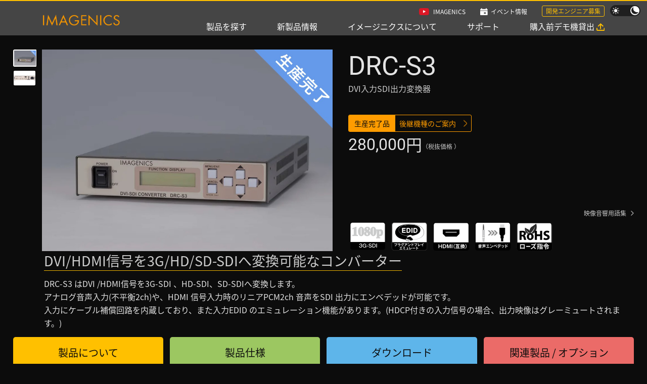

--- FILE ---
content_type: text/html; charset=UTF-8
request_url: https://imagenics.co.jp/products/drc-s3/
body_size: 14435
content:
<!doctype html>
<html lang="ja" prefix="og: http://ogp.me/ns#">
<head>
<meta charset="UTF-8">

<meta http-equiv='x-dns-prefetch-control' content='on'>
<link rel="preload" href="https://www.google-analytics.com/analytics.js" as="script"><link rel="preload" href="https://www.googletagmanager.com/gtag/js?id=G-MW8EC017XY" as="other"><link rel="preload" href="https://www.googletagmanager.com/gtm.js?id=GTM-W99Z3HH" as="script"><link rel="preconnect dns-prefetch" href="//www.googletagmanager.com/">
<link rel="preconnect dns-prefetch" href="//www.google-analytics.com/">
<meta name="viewport" content="width=device-width, initial-scale=1">
<link rel="shortcut icon" href="https://imagenics.co.jp/wp/wp-content/themes/in/common/img/favicon.ico">
<!--
<link rel="preconnect" href="https://fonts.googleapis.com">
<link rel="preconnect" href="https://fonts.gstatic.com" crossorigin>
<link href="https://fonts.googleapis.com/css2?family=Noto+Sans+JP:wght@400;500&family=Roboto:wght@300;400;500;700&display=swap" rel="stylesheet">
-->
<link rel="preload" href="https://imagenics.co.jp/wp/wp-content/themes/in/common/css/jquery-ui.min.css" as="style" onload="this.onload=null;this.rel='stylesheet'">
<link rel="preload" href="https://imagenics.co.jp/wp/wp-content/cache/autoptimize/css/autoptimize_single_d9bccd88b6e9372230b7ecf7d56c5485.css" as="style" onload="this.onload=null;this.rel='stylesheet'">
<link rel="preload" href="https://imagenics.co.jp/wp/wp-content/cache/autoptimize/css/autoptimize_single_c16360fcf05e4e690c5ca6e1e190f935.css" as="style" onload="this.onload=null;this.rel='stylesheet'">
<link rel="preload" href="https://imagenics.co.jp/wp/wp-content/themes/in/common/css/modaal.min.css" as="style" onload="this.onload=null;this.rel='stylesheet'">
<link rel="preload" href="https://imagenics.co.jp/wp/wp-content/cache/autoptimize/css/autoptimize_single_31be29cc9d556de156c11c9654b87b65.css" as="style" onload="this.onload=null;this.rel='stylesheet'">
<link rel="preload" href="https://imagenics.co.jp/wp/wp-content/cache/autoptimize/css/autoptimize_single_59db8e8ff7af696d56eebd5240da8b99.css" as="style" onload="this.onload=null;this.rel='stylesheet'">
<link rel="preload" href="https://imagenics.co.jp/wp/wp-content/cache/autoptimize/css/autoptimize_single_3ae6d0d1e626519fdfa51fe87373604e.css" as="style" onload="this.onload=null;this.rel='stylesheet'">
<link rel="preload" href="https://imagenics.co.jp/wp/wp-content/cache/autoptimize/css/autoptimize_single_48e476801aabc784945ca1ae87f7ba0c.css" as="style" onload="this.onload=null;this.rel='stylesheet'">
<script type="text/javascript" src="https://imagenics.co.jp/wp/wp-content/themes/in/common/js/jquery-3.6.0.min.js"></script>
<script type="text/javascript" src="https://imagenics.co.jp/wp/wp-content/themes/in/common/js/jquery-ui.min.js" async></script><script type="text/javascript" src="https://imagenics.co.jp/wp/wp-content/themes/in/common/js/slick.min.js"></script>
<script type="text/javascript" src="https://imagenics.co.jp/wp/wp-content/themes/in/common/js/modaal.min.js"></script>
<script type="text/javascript" src="https://imagenics.co.jp/wp/wp-content/themes/in/common/js/ajaxzip3.js" async></script>
<!-- No JS users. -->
<noscript>
<link rel="stylesheet" href="https://imagenics.co.jp/wp/wp-content/themes/in/common/css/jquery-ui.min.css">
<link rel="stylesheet" href="https://imagenics.co.jp/wp/wp-content/themes/in/common/css/reset.css">
<link rel="stylesheet" href="https://imagenics.co.jp/wp/wp-content/themes/in/common/css/common.css">
<link rel="stylesheet" href="https://imagenics.co.jp/wp/wp-content/themes/in/common/css/modaal.min.css">
<link rel="stylesheet" href="https://imagenics.co.jp/wp/wp-content/themes/in/common/css/slick.css">
<link rel="stylesheet" href="https://imagenics.co.jp/wp/wp-content/themes/in/local/local.css">
<link rel="stylesheet" href="https://imagenics.co.jp/wp/wp-content/themes/in/local/local_sp.css">
<link rel="stylesheet" href="https://imagenics.co.jp/wp/wp-content/themes/in/local/local_s.css">
</noscript>
<!-- Polyfill -->
<script>
/*! loadCSS. [c]2017 Filament Group, Inc. MIT License */
!function(n){"use strict";n.loadCSS||(n.loadCSS=function(){});var o=loadCSS.relpreload={};if(o.support=function(){var e;try{e=n.document.createElement("link").relList.supports("preload")}catch(t){e=!1}return function(){return e}}(),o.bindMediaToggle=function(t){var e=t.media||"all";function a(){t.addEventListener?t.removeEventListener("load",a):t.attachEvent&&t.detachEvent("onload",a),t.setAttribute("onload",null),t.media=e}t.addEventListener?t.addEventListener("load",a):t.attachEvent&&t.attachEvent("onload",a),setTimeout(function(){t.rel="stylesheet",t.media="only x"}),setTimeout(a,3e3)},o.poly=function(){if(!o.support())for(var t=n.document.getElementsByTagName("link"),e=0;e<t.length;e++){var a=t[e];"preload"!==a.rel||"style"!==a.getAttribute("as")||a.getAttribute("data-loadcss")||(a.setAttribute("data-loadcss",!0),o.bindMediaToggle(a))}},!o.support()){o.poly();var t=n.setInterval(o.poly,500);n.addEventListener?n.addEventListener("load",function(){o.poly(),n.clearInterval(t)}):n.attachEvent&&n.attachEvent("onload",function(){o.poly(),n.clearInterval(t)})}"undefined"!=typeof exports?exports.loadCSS=loadCSS:n.loadCSS=loadCSS}("undefined"!=typeof global?global:this);</script>
<title>DRC-S3 ｜IMAGENICS</title>

		<!-- All in One SEO 4.9.1 - aioseo.com -->
	<meta name="description" content="イメージニクス株式会社は、業務用4K、HDMI、SDI、RGB、ビデオ映像機器の設計、開発、製造及び販売を行なっております。営業品目は4K、HDMI、SDI、RGB、ビデオNTSCの長距離伝送、延長器、切替器、映像変換、音声信号分配、切替器、ケーブル、各種コントローラとなります。" />
	<meta name="robots" content="max-image-preview:large" />
	<link rel="canonical" href="https://imagenics.co.jp/products/drc-s3/" />
	<meta name="generator" content="All in One SEO (AIOSEO) 4.9.1" />
		<meta property="og:locale" content="ja_JP" />
		<meta property="og:site_name" content="イメージニクス - Just another WordPress site" />
		<meta property="og:type" content="article" />
		<meta property="og:title" content="DRC-S3 ｜IMAGENICS" />
		<meta property="og:description" content="イメージニクス株式会社は、業務用4K、HDMI、SDI、RGB、ビデオ映像機器の設計、開発、製造及び販売を行なっております。営業品目は4K、HDMI、SDI、RGB、ビデオNTSCの長距離伝送、延長器、切替器、映像変換、音声信号分配、切替器、ケーブル、各種コントローラとなります。" />
		<meta property="og:url" content="https://imagenics.co.jp/products/drc-s3/" />
		<meta property="og:image" content="https://imagenics.co.jp/wp/wp-content/uploads/2024/04/logo-imagenics.png" />
		<meta property="og:image:secure_url" content="https://imagenics.co.jp/wp/wp-content/uploads/2024/04/logo-imagenics.png" />
		<meta property="og:image:width" content="300" />
		<meta property="og:image:height" content="300" />
		<meta property="article:published_time" content="2021-10-31T05:00:00+00:00" />
		<meta property="article:modified_time" content="2024-09-02T01:35:38+00:00" />
		<meta name="twitter:card" content="summary_large_image" />
		<meta name="twitter:title" content="DRC-S3 ｜IMAGENICS" />
		<meta name="twitter:description" content="イメージニクス株式会社は、業務用4K、HDMI、SDI、RGB、ビデオ映像機器の設計、開発、製造及び販売を行なっております。営業品目は4K、HDMI、SDI、RGB、ビデオNTSCの長距離伝送、延長器、切替器、映像変換、音声信号分配、切替器、ケーブル、各種コントローラとなります。" />
		<meta name="twitter:image" content="https://imagenics.co.jp/wp/wp-content/uploads/2024/04/logo-imagenics.png" />
		<script type="application/ld+json" class="aioseo-schema">
			{"@context":"https:\/\/schema.org","@graph":[{"@type":"BreadcrumbList","@id":"https:\/\/imagenics.co.jp\/products\/drc-s3\/#breadcrumblist","itemListElement":[{"@type":"ListItem","@id":"https:\/\/imagenics.co.jp#listItem","position":1,"name":"\u5bb6","item":"https:\/\/imagenics.co.jp","nextItem":{"@type":"ListItem","@id":"https:\/\/imagenics.co.jp\/products\/#listItem","name":"\u88fd\u54c1"}},{"@type":"ListItem","@id":"https:\/\/imagenics.co.jp\/products\/#listItem","position":2,"name":"\u88fd\u54c1","item":"https:\/\/imagenics.co.jp\/products\/","nextItem":{"@type":"ListItem","@id":"https:\/\/imagenics.co.jp\/products_category\/hdmi_hdmidvi\/#listItem","name":"HDMI\/DVI\u3000HDMI(\u5909\u63db\u30fb\u5206\u914d\u30fb\u5207\u66ff)"},"previousItem":{"@type":"ListItem","@id":"https:\/\/imagenics.co.jp#listItem","name":"\u5bb6"}},{"@type":"ListItem","@id":"https:\/\/imagenics.co.jp\/products_category\/hdmi_hdmidvi\/#listItem","position":3,"name":"HDMI\/DVI\u3000HDMI(\u5909\u63db\u30fb\u5206\u914d\u30fb\u5207\u66ff)","item":"https:\/\/imagenics.co.jp\/products_category\/hdmi_hdmidvi\/","nextItem":{"@type":"ListItem","@id":"https:\/\/imagenics.co.jp\/products_category\/hdmi_hdmidvi\/hdmi_hdmidvi_07\/#listItem","name":"DVI\/HDMI \u30b3\u30f3\u30d0\u30fc\u30bf\u30fc(\u5909\u63db)"},"previousItem":{"@type":"ListItem","@id":"https:\/\/imagenics.co.jp\/products\/#listItem","name":"\u88fd\u54c1"}},{"@type":"ListItem","@id":"https:\/\/imagenics.co.jp\/products_category\/hdmi_hdmidvi\/hdmi_hdmidvi_07\/#listItem","position":4,"name":"DVI\/HDMI \u30b3\u30f3\u30d0\u30fc\u30bf\u30fc(\u5909\u63db)","item":"https:\/\/imagenics.co.jp\/products_category\/hdmi_hdmidvi\/hdmi_hdmidvi_07\/","nextItem":{"@type":"ListItem","@id":"https:\/\/imagenics.co.jp\/products\/drc-s3\/#listItem","name":"DRC-S3"},"previousItem":{"@type":"ListItem","@id":"https:\/\/imagenics.co.jp\/products_category\/hdmi_hdmidvi\/#listItem","name":"HDMI\/DVI\u3000HDMI(\u5909\u63db\u30fb\u5206\u914d\u30fb\u5207\u66ff)"}},{"@type":"ListItem","@id":"https:\/\/imagenics.co.jp\/products\/drc-s3\/#listItem","position":5,"name":"DRC-S3","previousItem":{"@type":"ListItem","@id":"https:\/\/imagenics.co.jp\/products_category\/hdmi_hdmidvi\/hdmi_hdmidvi_07\/#listItem","name":"DVI\/HDMI \u30b3\u30f3\u30d0\u30fc\u30bf\u30fc(\u5909\u63db)"}}]},{"@type":"Organization","@id":"https:\/\/imagenics.co.jp\/#organization","name":"\u30a4\u30e1\u30fc\u30b8\u30cb\u30af\u30b9","description":"Just another WordPress site","url":"https:\/\/imagenics.co.jp\/","telephone":"+81120480980","logo":{"@type":"ImageObject","url":"https:\/\/imagenics.co.jp\/wp\/wp-content\/uploads\/2024\/04\/logo-imagenics.png","@id":"https:\/\/imagenics.co.jp\/products\/drc-s3\/#organizationLogo","width":300,"height":300},"image":{"@id":"https:\/\/imagenics.co.jp\/products\/drc-s3\/#organizationLogo"},"sameAs":["https:\/\/www.youtube.com\/channel\/UC9sp4tSQkk1dPugCYRNDMIw","https:\/\/ja.wikipedia.org\/wiki\/"]},{"@type":"WebPage","@id":"https:\/\/imagenics.co.jp\/products\/drc-s3\/#webpage","url":"https:\/\/imagenics.co.jp\/products\/drc-s3\/","name":"DRC-S3 \uff5cIMAGENICS","description":"\u30a4\u30e1\u30fc\u30b8\u30cb\u30af\u30b9\u682a\u5f0f\u4f1a\u793e\u306f\u3001\u696d\u52d9\u75284K\u3001HDMI\u3001SDI\u3001RGB\u3001\u30d3\u30c7\u30aa\u6620\u50cf\u6a5f\u5668\u306e\u8a2d\u8a08\u3001\u958b\u767a\u3001\u88fd\u9020\u53ca\u3073\u8ca9\u58f2\u3092\u884c\u306a\u3063\u3066\u304a\u308a\u307e\u3059\u3002\u55b6\u696d\u54c1\u76ee\u306f4K\u3001HDMI\u3001SDI\u3001RGB\u3001\u30d3\u30c7\u30aaNTSC\u306e\u9577\u8ddd\u96e2\u4f1d\u9001\u3001\u5ef6\u9577\u5668\u3001\u5207\u66ff\u5668\u3001\u6620\u50cf\u5909\u63db\u3001\u97f3\u58f0\u4fe1\u53f7\u5206\u914d\u3001\u5207\u66ff\u5668\u3001\u30b1\u30fc\u30d6\u30eb\u3001\u5404\u7a2e\u30b3\u30f3\u30c8\u30ed\u30fc\u30e9\u3068\u306a\u308a\u307e\u3059\u3002","inLanguage":"ja","isPartOf":{"@id":"https:\/\/imagenics.co.jp\/#website"},"breadcrumb":{"@id":"https:\/\/imagenics.co.jp\/products\/drc-s3\/#breadcrumblist"},"datePublished":"2021-10-31T14:00:00+09:00","dateModified":"2024-09-02T10:35:38+09:00"},{"@type":"WebSite","@id":"https:\/\/imagenics.co.jp\/#website","url":"https:\/\/imagenics.co.jp\/","name":"\u30a4\u30e1\u30fc\u30b8\u30cb\u30af\u30b9","description":"Just another WordPress site","inLanguage":"ja","publisher":{"@id":"https:\/\/imagenics.co.jp\/#organization"}}]}
		</script>
		<!-- All in One SEO -->

<link rel='dns-prefetch' href='//www.googletagmanager.com' />
<link href='https://www.googletagmanager.com' rel='preconnect' />
<link rel="alternate" title="oEmbed (JSON)" type="application/json+oembed" href="https://imagenics.co.jp/wp-json/oembed/1.0/embed?url=https%3A%2F%2Fimagenics.co.jp%2Fproducts%2Fdrc-s3%2F" />
<link rel="alternate" title="oEmbed (XML)" type="text/xml+oembed" href="https://imagenics.co.jp/wp-json/oembed/1.0/embed?url=https%3A%2F%2Fimagenics.co.jp%2Fproducts%2Fdrc-s3%2F&#038;format=xml" />
<style id='wp-img-auto-sizes-contain-inline-css' type='text/css'>
img:is([sizes=auto i],[sizes^="auto," i]){contain-intrinsic-size:3000px 1500px}
/*# sourceURL=wp-img-auto-sizes-contain-inline-css */
</style>
<style id='wp-emoji-styles-inline-css' type='text/css'>

	img.wp-smiley, img.emoji {
		display: inline !important;
		border: none !important;
		box-shadow: none !important;
		height: 1em !important;
		width: 1em !important;
		margin: 0 0.07em !important;
		vertical-align: -0.1em !important;
		background: none !important;
		padding: 0 !important;
	}
/*# sourceURL=wp-emoji-styles-inline-css */
</style>
<style id='classic-theme-styles-inline-css' type='text/css'>
/*! This file is auto-generated */
.wp-block-button__link{color:#fff;background-color:#32373c;border-radius:9999px;box-shadow:none;text-decoration:none;padding:calc(.667em + 2px) calc(1.333em + 2px);font-size:1.125em}.wp-block-file__button{background:#32373c;color:#fff;text-decoration:none}
/*# sourceURL=/wp-includes/css/classic-themes.min.css */
</style>
<link rel="https://api.w.org/" href="https://imagenics.co.jp/wp-json/" /><link rel="alternate" title="JSON" type="application/json" href="https://imagenics.co.jp/wp-json/wp/v2/products/2222" /><link rel="EditURI" type="application/rsd+xml" title="RSD" href="https://imagenics.co.jp/wp/xmlrpc.php?rsd" />
<meta name="generator" content="WordPress 6.9" />
<link rel='shortlink' href='https://imagenics.co.jp/?p=2222' />
<meta name="generator" content="Site Kit by Google 1.171.0" /><link rel="preload" href="https://www.google-analytics.com/analytics.js" as="script">
<!-- Google Tag Manager -->
<script>(function(w,d,s,l,i){w[l]=w[l]||[];w[l].push({'gtm.start':
new Date().getTime(),event:'gtm.js'});var f=d.getElementsByTagName(s)[0],
j=d.createElement(s),dl=l!='dataLayer'?'&l='+l:'';j.async=true;j.src=
'https://www.googletagmanager.com/gtm.js?id='+i+dl;f.parentNode.insertBefore(j,f);
})(window,document,'script','dataLayer','GTM-W99Z3HH');</script>
<!-- End Google Tag Manager -->
<!-- Google tag (gtag.js) -->
<script async src="https://www.googletagmanager.com/gtag/js?id=G-MW8EC017XY"></script>
<script>
  window.dataLayer = window.dataLayer || [];
  function gtag(){dataLayer.push(arguments);}
  gtag('js', new Date());
  gtag('config', 'G-MW8EC017XY');
</script>
<script>
(function(){
  var html = document.getElementsByTagName('html')||[];
  html[0].classList.add('enable-javascript');
  window.addEventListener("load", function(){
    html[0].classList.add('window-load');
  }, false);
})();
$(function () {
  const ua = navigator.userAgent;
  if (ua.indexOf('iPhone') > -1 || (ua.indexOf('Android') > -1 && ua.indexOf('Mobile') > -1)) {
    $("body").addClass("smartphone");
  } else if (ua.indexOf('iPad') > -1 || ua.indexOf('Android') > -1) {
    $("body").addClass("tablet");
  } else {
  }
})
</script>
<style id='global-styles-inline-css' type='text/css'>
:root{--wp--preset--aspect-ratio--square: 1;--wp--preset--aspect-ratio--4-3: 4/3;--wp--preset--aspect-ratio--3-4: 3/4;--wp--preset--aspect-ratio--3-2: 3/2;--wp--preset--aspect-ratio--2-3: 2/3;--wp--preset--aspect-ratio--16-9: 16/9;--wp--preset--aspect-ratio--9-16: 9/16;--wp--preset--color--black: #000000;--wp--preset--color--cyan-bluish-gray: #abb8c3;--wp--preset--color--white: #ffffff;--wp--preset--color--pale-pink: #f78da7;--wp--preset--color--vivid-red: #cf2e2e;--wp--preset--color--luminous-vivid-orange: #ff6900;--wp--preset--color--luminous-vivid-amber: #fcb900;--wp--preset--color--light-green-cyan: #7bdcb5;--wp--preset--color--vivid-green-cyan: #00d084;--wp--preset--color--pale-cyan-blue: #8ed1fc;--wp--preset--color--vivid-cyan-blue: #0693e3;--wp--preset--color--vivid-purple: #9b51e0;--wp--preset--gradient--vivid-cyan-blue-to-vivid-purple: linear-gradient(135deg,rgb(6,147,227) 0%,rgb(155,81,224) 100%);--wp--preset--gradient--light-green-cyan-to-vivid-green-cyan: linear-gradient(135deg,rgb(122,220,180) 0%,rgb(0,208,130) 100%);--wp--preset--gradient--luminous-vivid-amber-to-luminous-vivid-orange: linear-gradient(135deg,rgb(252,185,0) 0%,rgb(255,105,0) 100%);--wp--preset--gradient--luminous-vivid-orange-to-vivid-red: linear-gradient(135deg,rgb(255,105,0) 0%,rgb(207,46,46) 100%);--wp--preset--gradient--very-light-gray-to-cyan-bluish-gray: linear-gradient(135deg,rgb(238,238,238) 0%,rgb(169,184,195) 100%);--wp--preset--gradient--cool-to-warm-spectrum: linear-gradient(135deg,rgb(74,234,220) 0%,rgb(151,120,209) 20%,rgb(207,42,186) 40%,rgb(238,44,130) 60%,rgb(251,105,98) 80%,rgb(254,248,76) 100%);--wp--preset--gradient--blush-light-purple: linear-gradient(135deg,rgb(255,206,236) 0%,rgb(152,150,240) 100%);--wp--preset--gradient--blush-bordeaux: linear-gradient(135deg,rgb(254,205,165) 0%,rgb(254,45,45) 50%,rgb(107,0,62) 100%);--wp--preset--gradient--luminous-dusk: linear-gradient(135deg,rgb(255,203,112) 0%,rgb(199,81,192) 50%,rgb(65,88,208) 100%);--wp--preset--gradient--pale-ocean: linear-gradient(135deg,rgb(255,245,203) 0%,rgb(182,227,212) 50%,rgb(51,167,181) 100%);--wp--preset--gradient--electric-grass: linear-gradient(135deg,rgb(202,248,128) 0%,rgb(113,206,126) 100%);--wp--preset--gradient--midnight: linear-gradient(135deg,rgb(2,3,129) 0%,rgb(40,116,252) 100%);--wp--preset--font-size--small: 13px;--wp--preset--font-size--medium: 20px;--wp--preset--font-size--large: 36px;--wp--preset--font-size--x-large: 42px;--wp--preset--spacing--20: 0.44rem;--wp--preset--spacing--30: 0.67rem;--wp--preset--spacing--40: 1rem;--wp--preset--spacing--50: 1.5rem;--wp--preset--spacing--60: 2.25rem;--wp--preset--spacing--70: 3.38rem;--wp--preset--spacing--80: 5.06rem;--wp--preset--shadow--natural: 6px 6px 9px rgba(0, 0, 0, 0.2);--wp--preset--shadow--deep: 12px 12px 50px rgba(0, 0, 0, 0.4);--wp--preset--shadow--sharp: 6px 6px 0px rgba(0, 0, 0, 0.2);--wp--preset--shadow--outlined: 6px 6px 0px -3px rgb(255, 255, 255), 6px 6px rgb(0, 0, 0);--wp--preset--shadow--crisp: 6px 6px 0px rgb(0, 0, 0);}:where(.is-layout-flex){gap: 0.5em;}:where(.is-layout-grid){gap: 0.5em;}body .is-layout-flex{display: flex;}.is-layout-flex{flex-wrap: wrap;align-items: center;}.is-layout-flex > :is(*, div){margin: 0;}body .is-layout-grid{display: grid;}.is-layout-grid > :is(*, div){margin: 0;}:where(.wp-block-columns.is-layout-flex){gap: 2em;}:where(.wp-block-columns.is-layout-grid){gap: 2em;}:where(.wp-block-post-template.is-layout-flex){gap: 1.25em;}:where(.wp-block-post-template.is-layout-grid){gap: 1.25em;}.has-black-color{color: var(--wp--preset--color--black) !important;}.has-cyan-bluish-gray-color{color: var(--wp--preset--color--cyan-bluish-gray) !important;}.has-white-color{color: var(--wp--preset--color--white) !important;}.has-pale-pink-color{color: var(--wp--preset--color--pale-pink) !important;}.has-vivid-red-color{color: var(--wp--preset--color--vivid-red) !important;}.has-luminous-vivid-orange-color{color: var(--wp--preset--color--luminous-vivid-orange) !important;}.has-luminous-vivid-amber-color{color: var(--wp--preset--color--luminous-vivid-amber) !important;}.has-light-green-cyan-color{color: var(--wp--preset--color--light-green-cyan) !important;}.has-vivid-green-cyan-color{color: var(--wp--preset--color--vivid-green-cyan) !important;}.has-pale-cyan-blue-color{color: var(--wp--preset--color--pale-cyan-blue) !important;}.has-vivid-cyan-blue-color{color: var(--wp--preset--color--vivid-cyan-blue) !important;}.has-vivid-purple-color{color: var(--wp--preset--color--vivid-purple) !important;}.has-black-background-color{background-color: var(--wp--preset--color--black) !important;}.has-cyan-bluish-gray-background-color{background-color: var(--wp--preset--color--cyan-bluish-gray) !important;}.has-white-background-color{background-color: var(--wp--preset--color--white) !important;}.has-pale-pink-background-color{background-color: var(--wp--preset--color--pale-pink) !important;}.has-vivid-red-background-color{background-color: var(--wp--preset--color--vivid-red) !important;}.has-luminous-vivid-orange-background-color{background-color: var(--wp--preset--color--luminous-vivid-orange) !important;}.has-luminous-vivid-amber-background-color{background-color: var(--wp--preset--color--luminous-vivid-amber) !important;}.has-light-green-cyan-background-color{background-color: var(--wp--preset--color--light-green-cyan) !important;}.has-vivid-green-cyan-background-color{background-color: var(--wp--preset--color--vivid-green-cyan) !important;}.has-pale-cyan-blue-background-color{background-color: var(--wp--preset--color--pale-cyan-blue) !important;}.has-vivid-cyan-blue-background-color{background-color: var(--wp--preset--color--vivid-cyan-blue) !important;}.has-vivid-purple-background-color{background-color: var(--wp--preset--color--vivid-purple) !important;}.has-black-border-color{border-color: var(--wp--preset--color--black) !important;}.has-cyan-bluish-gray-border-color{border-color: var(--wp--preset--color--cyan-bluish-gray) !important;}.has-white-border-color{border-color: var(--wp--preset--color--white) !important;}.has-pale-pink-border-color{border-color: var(--wp--preset--color--pale-pink) !important;}.has-vivid-red-border-color{border-color: var(--wp--preset--color--vivid-red) !important;}.has-luminous-vivid-orange-border-color{border-color: var(--wp--preset--color--luminous-vivid-orange) !important;}.has-luminous-vivid-amber-border-color{border-color: var(--wp--preset--color--luminous-vivid-amber) !important;}.has-light-green-cyan-border-color{border-color: var(--wp--preset--color--light-green-cyan) !important;}.has-vivid-green-cyan-border-color{border-color: var(--wp--preset--color--vivid-green-cyan) !important;}.has-pale-cyan-blue-border-color{border-color: var(--wp--preset--color--pale-cyan-blue) !important;}.has-vivid-cyan-blue-border-color{border-color: var(--wp--preset--color--vivid-cyan-blue) !important;}.has-vivid-purple-border-color{border-color: var(--wp--preset--color--vivid-purple) !important;}.has-vivid-cyan-blue-to-vivid-purple-gradient-background{background: var(--wp--preset--gradient--vivid-cyan-blue-to-vivid-purple) !important;}.has-light-green-cyan-to-vivid-green-cyan-gradient-background{background: var(--wp--preset--gradient--light-green-cyan-to-vivid-green-cyan) !important;}.has-luminous-vivid-amber-to-luminous-vivid-orange-gradient-background{background: var(--wp--preset--gradient--luminous-vivid-amber-to-luminous-vivid-orange) !important;}.has-luminous-vivid-orange-to-vivid-red-gradient-background{background: var(--wp--preset--gradient--luminous-vivid-orange-to-vivid-red) !important;}.has-very-light-gray-to-cyan-bluish-gray-gradient-background{background: var(--wp--preset--gradient--very-light-gray-to-cyan-bluish-gray) !important;}.has-cool-to-warm-spectrum-gradient-background{background: var(--wp--preset--gradient--cool-to-warm-spectrum) !important;}.has-blush-light-purple-gradient-background{background: var(--wp--preset--gradient--blush-light-purple) !important;}.has-blush-bordeaux-gradient-background{background: var(--wp--preset--gradient--blush-bordeaux) !important;}.has-luminous-dusk-gradient-background{background: var(--wp--preset--gradient--luminous-dusk) !important;}.has-pale-ocean-gradient-background{background: var(--wp--preset--gradient--pale-ocean) !important;}.has-electric-grass-gradient-background{background: var(--wp--preset--gradient--electric-grass) !important;}.has-midnight-gradient-background{background: var(--wp--preset--gradient--midnight) !important;}.has-small-font-size{font-size: var(--wp--preset--font-size--small) !important;}.has-medium-font-size{font-size: var(--wp--preset--font-size--medium) !important;}.has-large-font-size{font-size: var(--wp--preset--font-size--large) !important;}.has-x-large-font-size{font-size: var(--wp--preset--font-size--x-large) !important;}
/*# sourceURL=global-styles-inline-css */
</style>
</head>

<body class="dark-mode" ontouchstart="">
<!-- Google Tag Manager (noscript) -->
<noscript><iframe src="https://www.googletagmanager.com/ns.html?id=GTM-W99Z3HH" height="0" width="0" style="display:none;visibility:hidden"></iframe></noscript>
<!-- End Google Tag Manager (noscript) -->
<div id="wrapper">

<header>
<div class="contents_in">
<div class="header_logo"><a href="https://imagenics.co.jp/"><img loading="eager" src="https://imagenics.co.jp/wp/wp-content/themes/in/common/img/logo.png" alt="IMAGENICS" width="381" height="56"></a></div>
<div class="menu_btn sp"><span></span><span></span><span></span></div>
<nav class="header_menu">
<ul class="menu_top_list">
<li class="youtube pc"><a href="https://www.youtube.com/channel/UC9sp4tSQkk1dPugCYRNDMIw" target="_blank">IMAGENICS</a></li>
<li class="event pc"><a href="https://imagenics.co.jp/event/">イベント情報</a></li>
<li class="recruit pc"><a href="https://imagenics.co.jp/about/recruit/">開発エンジニア募集</a></li>
<li class="btn">
<button type="button" data-mode="dark-mode">
<div class="ic_light"></div>
<div class="ic_dark"></div>
</button>
</li>
<li class="youtube sp"><a href="https://www.youtube.com/channel/UC9sp4tSQkk1dPugCYRNDMIw" target="_blank">IMAGENICS</a></li>
<li class="event sp"><a href="https://imagenics.co.jp/event/">イベント情報</a></li>
</ul>
<ul class="menu_bottom_list">
<li class=""><a href="https://imagenics.co.jp/search/">製品を探す</a></li>
<li class=""><a href="https://imagenics.co.jp/new/">新製品情報</a>
</li>
<li><a href="https://imagenics.co.jp/about/">イメージニクスについて</a></li>
<li><a href="https://imagenics.co.jp/support/">サポート</a></li>
<li class="lending"><a href="https://imagenics.co.jp/demorental/">購入前デモ機貸出</a></li>
</ul>
</nav>
<!-- END  #contents_in --></div>
</header>

  <main id="product_detail" class="contents under_page">  <!-- それぞれのページに固有のIDをつけてください。 -->
<section id="product_detail_top">
<div class="contents_in">
<div class="flex_wrap">
<div class="product_img">
<div id="thumbnail_slide" class="thumbnail_slide">
<div class="thumbnail"><img src="https://imagenics.co.jp/wp/wp-content/uploads/2022/10/drcs3-end.jpg" alt="" class="skip-lazy"></div>
<div class="thumbnail"><img src="https://imagenics.co.jp/wp/wp-content/uploads/2022/10/NoPath-1060x720.jpg" alt="" class="skip-lazy"></div>
<!-- END  #thumbnail_slide --></div>
<div id="main_slide" class="main_slide">
<a class="main_img" data-group="gallery" href="https://imagenics.co.jp/wp/wp-content/uploads/2022/10/drcs3-end.jpg"><img src="https://imagenics.co.jp/wp/wp-content/uploads/2022/10/drcs3-end.jpg" alt=""></a>
<a class="main_img" data-group="gallery" href="https://imagenics.co.jp/wp/wp-content/uploads/2022/10/NoPath.jpg"><img src="https://imagenics.co.jp/wp/wp-content/uploads/2022/10/NoPath-1060x720.jpg" alt=""></a>
<!-- END  #main_slide --></div>
<!-- END  #product_img --></div>

<div class="product_info">
<h1 class="product_name">DRC-S3<span class="ja">DVI入力SDI出力変換器</span></h1>

<div class="end"><span>生産完了品</span><a href="https://imagenics.co.jp/products/cro-h2sc/">後継機種のご案内</a></div>



<div class="price"><span class="num">280,000</span>円<span class="tax_txt">（税抜価格 ）</span></div>
<div class="ic_wrap ">
<div class="link_wrap"><a href="https://imagenics.co.jp/support/glossary/">映像音響用語集</a></div>
<ul>
<li>
<!-- <a href="https://imagenics.co.jp/support/glossary/" class="ic_txt">用語集ああああああああああああああああああああ、ああああああああああアイコンはマウスオーバーで意味が出る30-50文字程度、内容は用語集からここに意味と用語集リンク、ああああああああああああああああああ</a> -->
<div class="ic"><img src="https://imagenics.co.jp/wp/wp-content/themes/in/img/products/ic57.png" alt=""></div>
</li>
<li>
<a href="https://imagenics.co.jp/support/glossary/" class="ic_txt">Extended Display Indentification Dataの略で、ソース機器が接続先の機器と通信を行い、接続先の対応解像度や情報を伝えて適切な映像を出力可能にする。</a>
<div class="ic"><img src="https://imagenics.co.jp/wp/wp-content/themes/in/img/products/ic04.png" alt=""></div>
</li>
<li>
<!-- <a href="https://imagenics.co.jp/support/glossary/" class="ic_txt">用語集ああああああああああああああああああああ、ああああああああああアイコンはマウスオーバーで意味が出る30-50文字程度、内容は用語集からここに意味と用語集リンク、ああああああああああああああああああ</a> -->
<div class="ic"><img src="https://imagenics.co.jp/wp/wp-content/themes/in/img/products/ic33.png" alt=""></div>
</li>
<li>
<a href="https://imagenics.co.jp/support/glossary/" class="ic_txt">HDMIやDVI、SDI信号の映像信号にアナログの音声信号をADコンバートしてアナログ音声をHDMIやSDIの映像に音声を乗せること。</a>
<div class="ic"><img src="https://imagenics.co.jp/wp/wp-content/themes/in/img/products/ic05.png" alt=""></div>
</li>
<li>
<a href="https://imagenics.co.jp/support/glossary/" class="ic_txt">RoHS（Restriction of Hazardous Substances Directive , 危険物質に関する制限令）とは、
電子・電気機器における特定有害物質の使用制限についての欧州連合(EU)指令である。</a>
<div class="ic ic_rohs"><img src="https://imagenics.co.jp/wp/wp-content/themes/in/img/products/ic_rohs.png" alt=""></div>
</li>
</ul>
<!-- END  #ic_wrap --></div>
<!-- END  #product_info --></div>
<!-- END  #flex_wrap --></div>
<div class="cnt_text">
<div class="ttl_line">DVI/HDMI信号を3G/HD/SD-SDIへ変換可能なコンバーター</div>
<p class="txt">DRC-S3 はDVI /HDMI信号を3G-SDI 、HD-SDI、SD-SDIへ変換します。<br />
アナログ音声入力(不平衡2ch)や、HDMI 信号入力時のリニアPCM2ch 音声をSDI 出力にエンベデッドが可能です。<br />
入力にケーブル補償回路を内蔵しており、また入力EDID のエミュレーション機能があります。(HDCP付きの入力信号の場合、出力映像はグレーミュートされます。)</p>
</div>
<!-- END  #contents_in --></div>
<!-- END  #detail_top --></section>

<section class="detail_contents" id="detail_contents">
<div class="tab_box" id="product_tab_box">
<div class="btn_area contents_in">
<div class="tab_btn about active">製品について</div>
<div class="tab_btn specification">製品仕様</div>
<div class="tab_btn dl">ダウンロード</div>
<div class="tab_btn option">関連製品 / オプション</div>
<!-- END  #btn_area --></div>
<div class="contents_area">
<div class="tab_contents tab01 active">


<!-- 自由記述欄01 -->
<div class="cnt_bg">
<!-- リスト -->
<ul class="detail_list detail_in">
<li>3G-SDI またはデュアルリンクによる1080p59.94Hz出力が可能です。</li>
<li>入力信号は、VGA@60 ～ UXGA@60,WUXGA@60(RB) およびD1～D5相当のHDMI互換信号に対応。</li>
<li>別売のDVI⇔HDMI変換コネクタを併用することにより、HDMI信号にも対応します。</li>
<li>入力部EDID(DDC通信)エミュレーション機能があります。</li>
<li>高性能スケーラエンジンによる拡大縮小、アスペクト変換処理を行います。</li>
<li>コントラスト、カラー、ヒューなど各種デジタル映像プロセス調整が可能です。</li>
<li>垂直周波数が出力信号と同じ同期信号にフレームゲンロックが可能です。</li>
<li>HDMI音声のリニアPCMステレオ2chと外部アナログ音声(不平衡2ch)を最大2グループ8chのエンベデッド音声として出力可能です。<br />
また各chの音声レベル調整が可能です。リニアPCMにアナログ音声をミックスすることもできます。</li>
<li>エンベデッド音声のディレイタイムを最大約85 msまで調整可能ですので、リップシンクを簡単に調整できます。</li>
<li>入力映像の切り換え時または遮断時に出力映像を擬似シームレス接続表示させる機能があります。</li>
<li>本機を複数台用いての簡易マルチ機能があり、4面、9面、16面マルチが構成できます。</li>
<li>SMPTEカラーバー／SDIパソロジカルテストパターン出力機能がありますので調整時にお使いいただけます。</li>
<li>EIA19型ラックマウント1U横幅ハーフサイズ(ラックマウント金具<a href="/wp/products/mk-100/">MK-100</a>別売)</li>
</ul>
<!-- ボタン -->
<!-- リスト -->
<div class="for_list_caution">※HDCP(著作権保護機能)付きの入力の場合、SDI出力は出せません。</div>

<!-- テキストのみ -->
<!-- リスト -->
<div class="btn_box detail_in">
<div class="btn_type02"><a href="http://imagenics.co.jp/wp/special/rackmount_1u/" >本製品のラックマウント金具について</a></div>
</div>
<!-- 画像とテキスト（両方全表示） -->
<!-- END  #cnt_bg --></div>

<!-- 自由記述欄02 -->


<!-- 自由記述欄03 -->


<!-- END  #tab_contents01 --></div>
<div class="tab_contents tab02">
<div class="cnt_bg">
<div class="table_wrap detail_in">
<table class="detail_table">
<tr>
<th>DVI入力</th>
<td>DVI Rev 1.0 規格準拠 DVI-D 24 ピンコネクタ(シングルリンク)1 系統</td>
</tr>
<tr>
<th>入力解像度</th>
<td>ピクセルクロック 25 MHz ～ 165 MHz VGA@60 ～ UXGA@60, WUXGA@60RB および D1 ～ D5 相当のHDMI 互換信号</td>
</tr>
<tr>
<th>SDI出力</th>
<td>3G-SDI SMPTE424M/425M-AB, デュアルリンク SMPTE372M, HD-SDI SMPTE292M, SD-SDI SMPTE259M-C 準拠<br />
0.8 V(p-p) 75 Ω BNC 2 系統(デュアルリンク時は1 系統)</td>
</tr>
<tr>
<th>出力フォーマット</th>
<td>1080p(59.94, 50, 24, 23.98) 1080i(59.94, 50) 720p(59.94, 50, 24, 23.98) 480i, 576i (フレーム数の違いはフレームのリピート/スキップにて処理されます)</td>
</tr>
<tr>
<th>SDI量子化ビット数</th>
<td>Y, Cb, Cr 各10 ビット</td>
</tr>
<tr>
<th>映像遅延時間</th>
<td>16.7 ms ～ 33.4 ms(59.94Hz のプログレッシブ入力から59.94Hz のプログレッシブ出力の時)<br />
33.4 ms ～ 66.8 ms(59.94Hz のインターレース入力から59.94Hz のインターレース出力の時)</td>
</tr>
<tr>
<th>ゲンロック入力</th>
<td>RS-170A 準拠 NTSC 標準同期信号, PAL 同期信号, 1080i/720p 3 値同期信号 75 Ω BNC 1 系統<br />
ループスルー出力付(出力フォーマットと同じ周波数の同期信号にロック可能)</td>
</tr>
<tr>
<th>ゲンロック位相調整</th>
<td>出力信号の ± 10 ラインまで</td>
</tr>
<tr>
<th>エンベデッド音声</th>
<td>SMPTE299M / SMPTE272M-C 準拠</td>
</tr>
<tr>
<th>アナログ音声入力</th>
<td>不平衡 &#8211; 10 dBu RCA ピンジャック 2ch 1系統</td>
</tr>
<tr>
<th>音声標本化周波数</th>
<td>48 kHz / 24 bit</td>
</tr>
<tr>
<th>音声遅延設定</th>
<td>0.0 ms ～ 85 ms まで約 1.33 ms ごと</td>
</tr>
<tr>
<th>その他</th>
<td>各種デジタル映像プロセス調整, シームレス機能、ズーム機能、音ミュート機能, アスペクト調整機能など</td>
</tr>
<tr>
<th>外部制御機能</th>
<td>RS-232C ( D-sub 9 ピン オス )</td>
</tr>
<tr>
<th>電源</th>
<td>AC 90 V ～ AC 250 V(50 Hz・60 Hz)</td>
</tr>
<tr>
<th>消費電力</th>
<td>12 W (最大)</td>
</tr>
<tr>
<th>質量</th>
<td>約2.5 kg</td>
</tr>
<tr>
<th>動作温湿度範囲</th>
<td>0 ℃ ～ 40 ℃ 20 %RH ～ 90 %RH　(結露なきこと)</td>
</tr>
<tr>
<th>保存温湿度範囲</th>
<td>-20 ℃ ～ 70 ℃ 20 %RH ～ 90 %RH　(結露なきこと)</td>
</tr>
<tr>
<th>外形寸法</th>
<td>幅210 mm×高さ44 mm×奥行300 mm(突起物含まず)</td>
</tr>
<tr>
<th>付属品</th>
<td>国内専用ロック機構付電源ケーブル(3P-3SL)1本<br />
電源3P-2P変換プラグ 1個<br />
電源コードクランプ 1個<br />
電源スイッチカバー 1個</td>
</tr>
<tr>
<th>販売開始年月</th>
<td>2010年12月</td>
</tr>
</table>


<ol class="annotation_list">
<li>ご注意)DVI/HDMI関連の機器・ケーブルは、すべて弊社製品での構成を推奨します。 一部の他社製品(海外製を含む)との混在組み合わせでは、既定の性能を維持できず思わぬ不具合が発生する場合があります。この場合、弊社製品の動作を保証できない場合があります。</li><li>仕様及び外観は、改良のため予告なく変更することがありますので、予めご了承ください。</li></ol>


</div>
<!-- END  #cnt_bg --></div>
<!-- END  #tab_contents02 --></div>
<div class="tab_contents tab03">
<div class="cnt_bg">
<div class="btn_box btn_box_02 detail_in">
<div class="btn_type02 pdf"><a href="/wp/wp-content/themes/in/pdf/products/c_drc-s3.pdf" target="_blank">カタログ</a></div>
<div class="btn_type02 file"><a href="/wp/wp-content/themes/in/zip/products/drc-s3.zip" target="_blank">外観図</a></div>
<div class="btn_type02 pdf"><a href="/wp/wp-content/themes/in/pdf/products/drc-s3.pdf" target="_blank">仕様書</a></div>
<div class="btn_type02 file"><a href="/wp/wp-content/themes/in/zip/products/k_drc-s3.zip" target="_blank">コマ図</a></div>
<div class="btn_type02 pdf"><a href="/wp/wp-content/themes/in/pdf/products/t_drc-s3.pdf" target="_blank">取扱説明書</a></div>
</div>
<!-- END  #cnt_bg --></div>
<!-- END  #tab_contents03 --></div>

<div class="tab_contents tab04">
<div class="cnt_bg">


<!-- END  #cnt_bg --></div>
<!-- END  #tab_contents04 --></div>
<!-- END  #contents_area --></div>
<!-- END  #tab_box --></div>
<!-- END  #detail_contents --></section>
<!-- END  #product_detail -->
<div id="product_detail_categoriesArea">
    <ul class="categories categories--02">
          <li>製品カテゴリー：<a href="https://imagenics.co.jp/products_category/hdmi_hdmidvi/">HDMI/DVI　HDMI(変換・分配・切替)</a></li>
          <li>製品カテゴリー：<a href="https://imagenics.co.jp/products_category/12g_sdi/">12G-SDI(6G.3G.HD-SDI)</a></li>
        </ul>
</div>
</main>

<div id="pankuzu_area">
<ul class="pankuzu_list contents_in">
<li><a href="https://imagenics.co.jp">ホーム</a></li>
<li><a href="https://imagenics.co.jp/search/">製品を探す</a></li>
<li><span>DRC-S3</span></li>
</ul>
</div>


<footer>
<div class="contents_in">
<div class="footer_logo"><a href="https://imagenics.co.jp/"><img loading="lazy" src="https://imagenics.co.jp/wp/wp-content/themes/in/common/img/logo.png" alt="IMAGENICS" width="381" height="56"></a></div>
<div class="cnt_right">
<ul class="footer_link">
<li><a href="https://imagenics.co.jp/privacy/">個人情報保護方針</a></li>
<li><a href="https://imagenics.co.jp/environment/">環境について</a></li>
<li><a href="https://imagenics.co.jp/trademark/">商標について</a></li>
<li><a href="https://imagenics.co.jp/contact/">お問い合わせ</a></li>
<li><a href="https://imagenics.co.jp/sitemap/">サイトマップ</a></li>
</ul>
<div class="copyright">copyright IMAGENICS Co.,Ltd. all rights reserved.</div>
<!-- END  #contents_right --></div>
<!-- END  #contents_in --></div>
</footer>
<div id="pagetop" class="contents_in"><a href="#"></a></div>
<!-- END  #wrapper --></div>

<script type="text/javascript" src="https://imagenics.co.jp/wp/wp-content/themes/in/common/js/common.js"></script>
<script>
$(function() {
//製品スライダー
$('.main_slide').slick({
infinite: true,
fade:true,
speed:100,
swipeToSlide: false,
arrows:false,
});
$('.thumbnail_slide').slick({
slidesToShow: 9,
vertical:true,
focusOnSelect: true,
asNavFor: '.main_slide',
responsive: [
{
breakpoint: 751,
settings: {
vertical: false,
variableWidth:true,
},
},
],
});
$(window).resize(function(){
  $('.thumbnail_slide')[0].slick.refresh();
});

$('.main_slide').on('beforeChange', function(event, slick, currentSlide, nextSlide) {
var index = nextSlide;
$(".thumbnail_slide .slick-slide").removeClass("slick-current").eq(index).addClass("slick-current");
});

$( '#thumbnail_slide' ).on( 'mouseenter', '.thumbnail', function() {
$( this ).click();
} );

$('#main_slide .main_img').modaal({
type: 'image'
});

//製品詳細タブ切り替え
$('#product_tab_box .tab_btn').click(function() {
var index = $('#product_tab_box .tab_btn').index(this);
$('#product_tab_box .tab_btn, #product_tab_box .tab_contents').removeClass('active');
$(this).addClass('active');
$('#product_tab_box .tab_contents').eq(index).addClass('active');
});

});

//商品詳細アイコンホバー
$(function(){
$('#product_detail_top .ic_wrap li').hover(function() {
$(this).addClass('open');
$('#product_detail_top .ic_wrap').addClass('active');
hoverEasing = setTimeout(function(){
$('.open .ic_txt').fadeIn();
},300);
},
function() {
$('.ic_txt').hide();
$('li').removeClass('open');
$('#product_detail_top .ic_wrap').removeClass('active');
clearTimeout(hoverEasing);
});
});

//MV
$(function(){
var mv = "#product_detail_top";
var mv_pt = parseInt($(mv).css('padding-top'), 10);
var mv_pb = parseInt($(mv).css('padding-bottom'), 10);
var mvimg_mb = parseInt($(".flex_wrap").css('margin-bottom'), 10);
console.log(mvimg_mb);
if(mv_pt>55){
$(mv).css('padding-top',"55px");
}
if(mv_pb>40){
$(mv).css('padding-bottom',"40px");
}
if(mvimg_mb>30){
$(".flex_wrap").css('margin-bottom',"30px");
}
});
</script>



<script type="speculationrules">
{"prefetch":[{"source":"document","where":{"and":[{"href_matches":"/*"},{"not":{"href_matches":["/wp/wp-*.php","/wp/wp-admin/*","/wp/wp-content/uploads/*","/wp/wp-content/*","/wp/wp-content/plugins/*","/wp/wp-content/themes/in/*","/*\\?(.+)"]}},{"not":{"selector_matches":"a[rel~=\"nofollow\"]"}},{"not":{"selector_matches":".no-prefetch, .no-prefetch a"}}]},"eagerness":"conservative"}]}
</script>
<script type="module"  src="https://imagenics.co.jp/wp/wp-content/plugins/all-in-one-seo-pack/dist/Lite/assets/table-of-contents.95d0dfce.js?ver=4.9.1" id="aioseo/js/src/vue/standalone/blocks/table-of-contents/frontend.js-js"></script>
<script id="wp-emoji-settings" type="application/json">
{"baseUrl":"https://s.w.org/images/core/emoji/17.0.2/72x72/","ext":".png","svgUrl":"https://s.w.org/images/core/emoji/17.0.2/svg/","svgExt":".svg","source":{"concatemoji":"https://imagenics.co.jp/wp/wp-includes/js/wp-emoji-release.min.js?ver=6.9"}}
</script>
<script type="module">
/* <![CDATA[ */
/*! This file is auto-generated */
const a=JSON.parse(document.getElementById("wp-emoji-settings").textContent),o=(window._wpemojiSettings=a,"wpEmojiSettingsSupports"),s=["flag","emoji"];function i(e){try{var t={supportTests:e,timestamp:(new Date).valueOf()};sessionStorage.setItem(o,JSON.stringify(t))}catch(e){}}function c(e,t,n){e.clearRect(0,0,e.canvas.width,e.canvas.height),e.fillText(t,0,0);t=new Uint32Array(e.getImageData(0,0,e.canvas.width,e.canvas.height).data);e.clearRect(0,0,e.canvas.width,e.canvas.height),e.fillText(n,0,0);const a=new Uint32Array(e.getImageData(0,0,e.canvas.width,e.canvas.height).data);return t.every((e,t)=>e===a[t])}function p(e,t){e.clearRect(0,0,e.canvas.width,e.canvas.height),e.fillText(t,0,0);var n=e.getImageData(16,16,1,1);for(let e=0;e<n.data.length;e++)if(0!==n.data[e])return!1;return!0}function u(e,t,n,a){switch(t){case"flag":return n(e,"\ud83c\udff3\ufe0f\u200d\u26a7\ufe0f","\ud83c\udff3\ufe0f\u200b\u26a7\ufe0f")?!1:!n(e,"\ud83c\udde8\ud83c\uddf6","\ud83c\udde8\u200b\ud83c\uddf6")&&!n(e,"\ud83c\udff4\udb40\udc67\udb40\udc62\udb40\udc65\udb40\udc6e\udb40\udc67\udb40\udc7f","\ud83c\udff4\u200b\udb40\udc67\u200b\udb40\udc62\u200b\udb40\udc65\u200b\udb40\udc6e\u200b\udb40\udc67\u200b\udb40\udc7f");case"emoji":return!a(e,"\ud83e\u1fac8")}return!1}function f(e,t,n,a){let r;const o=(r="undefined"!=typeof WorkerGlobalScope&&self instanceof WorkerGlobalScope?new OffscreenCanvas(300,150):document.createElement("canvas")).getContext("2d",{willReadFrequently:!0}),s=(o.textBaseline="top",o.font="600 32px Arial",{});return e.forEach(e=>{s[e]=t(o,e,n,a)}),s}function r(e){var t=document.createElement("script");t.src=e,t.defer=!0,document.head.appendChild(t)}a.supports={everything:!0,everythingExceptFlag:!0},new Promise(t=>{let n=function(){try{var e=JSON.parse(sessionStorage.getItem(o));if("object"==typeof e&&"number"==typeof e.timestamp&&(new Date).valueOf()<e.timestamp+604800&&"object"==typeof e.supportTests)return e.supportTests}catch(e){}return null}();if(!n){if("undefined"!=typeof Worker&&"undefined"!=typeof OffscreenCanvas&&"undefined"!=typeof URL&&URL.createObjectURL&&"undefined"!=typeof Blob)try{var e="postMessage("+f.toString()+"("+[JSON.stringify(s),u.toString(),c.toString(),p.toString()].join(",")+"));",a=new Blob([e],{type:"text/javascript"});const r=new Worker(URL.createObjectURL(a),{name:"wpTestEmojiSupports"});return void(r.onmessage=e=>{i(n=e.data),r.terminate(),t(n)})}catch(e){}i(n=f(s,u,c,p))}t(n)}).then(e=>{for(const n in e)a.supports[n]=e[n],a.supports.everything=a.supports.everything&&a.supports[n],"flag"!==n&&(a.supports.everythingExceptFlag=a.supports.everythingExceptFlag&&a.supports[n]);var t;a.supports.everythingExceptFlag=a.supports.everythingExceptFlag&&!a.supports.flag,a.supports.everything||((t=a.source||{}).concatemoji?r(t.concatemoji):t.wpemoji&&t.twemoji&&(r(t.twemoji),r(t.wpemoji)))});
//# sourceURL=https://imagenics.co.jp/wp/wp-includes/js/wp-emoji-loader.min.js
/* ]]> */
</script>
</body>
</html>


--- FILE ---
content_type: text/css
request_url: https://imagenics.co.jp/wp/wp-content/cache/autoptimize/css/autoptimize_single_c16360fcf05e4e690c5ca6e1e190f935.css
body_size: 4717
content:
@charset "UTF-8";@font-face{font-display:swap;font-family:'Noto Sans JP';font-style:normal;font-weight:300;url(//imagenics.co.jp/wp/wp-content/themes/in/common/css/../fonts/noto-sans-jp-v42-japanese-300.woff) format('woff');*/}@font-face{font-display:swap;font-family:'Noto Sans JP';font-style:normal;font-weight:400;src:url(//imagenics.co.jp/wp/wp-content/themes/in/common/css/../fonts/noto-sans-jp-v42-japanese-regular.woff2) format('woff2'),url(//imagenics.co.jp/wp/wp-content/themes/in/common/css/../fonts/noto-sans-jp-v42-japanese-regular.woff) format('woff')}@font-face{font-display:swap;font-family:'Noto Sans JP';font-style:normal;font-weight:500;url(//imagenics.co.jp/wp/wp-content/themes/in/common/css/../fonts/noto-sans-jp-v42-japanese-500.woff) format('woff');*/}@font-face{font-display:swap;font-family:'Noto Sans JP';font-style:normal;font-weight:700;url(//imagenics.co.jp/wp/wp-content/themes/in/common/css/../fonts/noto-sans-jp-v42-japanese-700.woff) format('woff');*/}@font-face{font-display:swap;font-family:'Roboto';font-style:normal;font-weight:300;src:url(//imagenics.co.jp/wp/wp-content/themes/in/common/css/../fonts/roboto-v30-latin-300.woff2) format('woff2'),url(//imagenics.co.jp/wp/wp-content/themes/in/common/css/../fonts/roboto-v30-latin-300.woff) format('woff')}@font-face{font-display:swap;font-family:'Roboto';font-style:normal;font-weight:400;src:url(//imagenics.co.jp/wp/wp-content/themes/in/common/css/../fonts/roboto-v30-latin-regular.woff2) format('woff2'),url(//imagenics.co.jp/wp/wp-content/themes/in/common/css/../fonts/roboto-v30-latin-regular.woff) format('woff')}@font-face{font-display:swap;font-family:'Roboto';font-style:normal;font-weight:500;src:url(//imagenics.co.jp/wp/wp-content/themes/in/common/css/../fonts/roboto-v30-latin-500.woff2) format('woff2'),url(//imagenics.co.jp/wp/wp-content/themes/in/common/css/../fonts/roboto-v30-latin-500.woff) format('woff')}@font-face{font-display:swap;font-family:'Roboto';font-style:normal;font-weight:700;src:url(//imagenics.co.jp/wp/wp-content/themes/in/common/css/../fonts/roboto-v30-latin-700.woff2) format('woff2'),url(//imagenics.co.jp/wp/wp-content/themes/in/common/css/../fonts/roboto-v30-latin-700.woff) format('woff')}body{-webkit-font-smoothing:antialiased}body.fixed{position:fixed;left:0}body.light-mode{background:#e8e8e8}body.dark-mode{background:#0c0c0c}*{box-sizing:border-box}*:focus{outline:none}#wrapper{width:100%;overflow:hidden;font-family:'Noto Sans JP',sans-serif;font-display:swap;font-size:16px;font-weight:400;color:#e3e3e3}.pc{display:block}.sp{display:none}.contents_in{max-width:1200px;width:96%;margin:0 auto}a{color:#e3e3e3}a:hover{color:#e3e3e3}a:link{color:#e3e3e3}img{width:100%;height:auto}.en_font{font-family:'Roboto',sans-serif;font-display:swap}.contents{margin-top:69px}.b_link{display:inline-block;color:#5e97f5;line-height:24px;font-weight:500;text-decoration:underline;transition:.3s}.b_link:hover{text-decoration:none;color:#5e97f5;opacity:.7}.btn01{width:100%;max-width:480px}.btn01 a{display:block;width:100%;border-radius:5px;border:1px solid #2d62ba;background:#2d62ba;color:#fff;padding:18px 30px 18px 18px;font-weight:500;line-height:24px;transition:.3s;position:relative}.btn01 a:hover{background:rgba(0,0,0,0);border:1px solid #eb7600;color:#eb7600}.btn01 a:after{content:"";position:absolute;display:block;width:10px;height:20px;background:url(//imagenics.co.jp/wp/wp-content/themes/in/common/css/../img/arrow.png) no-repeat center/contain;top:50%;right:14px;transform:translateY(-50%);transition:.3s}.btn01 a:hover:after{background:url(//imagenics.co.jp/wp/wp-content/themes/in/common/css/../img/arrow08.png) no-repeat center/contain}.btn01.install a:after{width:30px;height:24px;background:url(//imagenics.co.jp/wp/wp-content/themes/in/common/css/../img/ic_install.png) no-repeat center/contain;right:17px}.btn01.install a:hover:after{background:url(//imagenics.co.jp/wp/wp-content/themes/in/common/css/../img/ic_install03.png) no-repeat center/contain}.btn01.pdf a:after{width:31.48px;height:32.25px;background:url(//imagenics.co.jp/wp/wp-content/themes/in/common/css/../img/ic_pdf.png) no-repeat center/contain;right:24.3px}.btn01.pdf a:hover:after{background:url(//imagenics.co.jp/wp/wp-content/themes/in/common/css/../img/ic_pdf03.png) no-repeat center/contain}.btn01.file a:after{width:29.63px;height:24.37px;background:url(//imagenics.co.jp/wp/wp-content/themes/in/common/css/../img/ic_file.png) no-repeat center/contain;right:22.4px}.btn01.file a:hover:after{background:url(//imagenics.co.jp/wp/wp-content/themes/in/common/css/../img/ic_file03.png) no-repeat center/contain}.btn_type01 a,.light-mode .btn_type01 a{display:inline-block;font-size:12px;line-height:1;padding:5px 8px;border:1px solid #ffc000;border-radius:3px;color:#ffc000}.btn_type01 a:hover,.light-mode .btn_type01 a:hover{background:#ffc000;color:#0b0b0b;transition:all .3s}.btn_type02{max-width:285px;width:100%}.btn_type02 a{display:block;width:100%;border:1px solid transparent;background:#ffc000;border-radius:5px;padding:17px 0 16px;text-align:center;font-weight:500;font-size:18px;color:#0c0c0c;position:relative}.btn_type02 a:hover{background:rgba(0,0,0,0);border:1px solid #eb7600;color:#eb7600}.btn_type02 a:after{content:"";display:block;width:10px;height:20px;background:url(//imagenics.co.jp/wp/wp-content/themes/in/common/css/../img/arrow10.png) no-repeat center center/100% auto;position:absolute;top:50%;transform:translateY(-50%);right:14px}.btn_type02 a:hover:after{background:url(//imagenics.co.jp/wp/wp-content/themes/in/common/css/../img/arrow08.png) no-repeat center/100% auto}.btn_type02.color01 a{background:#c7c7c7;border-color:#c7c7c7}.btn_type02.color01 a:hover{border-color:#eb7600;background:rgba(0,0,0,0)}.ttl_line{font-size:32px;font-weight:500;line-height:46px;color:#ccc;border-bottom:1px solid #edb301;display:inline-block}.ttl_bg_black{font-size:20px;font-weight:500;line-height:29px;color:#ccc;background:#0c0c0c;text-align:left;padding:10.5px 20px;position:relative}#pankuzu_area{background:#272727;padding-bottom:20px}#pankuzu_area .pankuzu_list{display:flex;align-items:center;flex-wrap:wrap;max-width:1000px}#pankuzu_area .pankuzu_list li{margin-right:32.3px;font-size:14px;line-height:20px}#pankuzu_area .pankuzu_list a{display:block;position:relative}#pankuzu_area .pankuzu_list a:after{content:"";position:absolute;display:block;width:5px;height:5px;border-top:1px solid#ccc;border-right:1px solid#ccc;right:-20px;top:50%;transform:translateY(-50%) rotateZ(45deg)}#pankuzu_area .pankuzu_list span{color:#9f9f9f}#pagetop{position:fixed;bottom:80px;left:50%;transform:translateX(-50%);pointer-events:none;width:100%;max-width:1600px}#pagetop a{display:block;position:relative;width:60px;height:60px;transition:.3s;background:#0c0c0c;pointer-events:auto;margin:0 0 0 auto}#pagetop a:hover{background:#ff9c00}#pagetop a:after{content:"";position:absolute;display:block;width:10px;height:20px;background:url(//imagenics.co.jp/wp/wp-content/themes/in/common/css/../img/arrow.png) no-repeat center/contain;top:50%;left:50%;transform:translate(-50%,-50%) rotateZ(-90deg);transition:.3s}.layout02{padding:79px 0 112px}.layout02 #main_area .contents_in{width:100%}.layout02 #side_area{max-width:221px;width:18.42%}.layout02 #side_area ul{background:#e3e3e3;padding:4px}.layout02 #side_area li{margin-bottom:4px}.layout02 #side_area li:last-child{margin-bottom:0}.layout02 #side_area li a{width:100%;display:block;background:#828282;background:linear-gradient(90deg,rgba(130,130,130,1) 0%,rgba(58,58,58,1) 100%);font-weight:500;font-size:12px;padding:24px 13px 23px;position:relative}.layout02 #side_area li a:after{content:"";display:block;width:5px;height:10px;background:url(//imagenics.co.jp/wp/wp-content/themes/in/common/css/../img/arrow11.png) no-repeat center center/100% auto;position:absolute;top:50%;transform:translateY(-50%);right:17px;transition:all .3s}.layout02 #side_area li a:hover{background:linear-gradient(180deg,rgba(130,130,130,1) 0%,rgba(58,58,58,1) 100%)}.layout02 #side_area li a:hover:after{right:10px}header{background:#454545;border-top:2px solid #ffc000;padding:9px 60px 0 0;position:fixed;top:0;left:0;z-index:10;width:100%}header .contents_in{display:flex;justify-content:space-between;align-items:center;max-width:none}header .header_logo{width:151.86px;margin-left:61px}header .menu_top_list{display:flex;align-items:center;justify-content:flex-end;margin-bottom:7px}header .menu_top_list li{margin-left:28.5px}header .menu_top_list li a{display:block;font-size:12px;font-weight:300;line-height:17px;color:#fff;position:relative}header .menu_top_list li.youtube a{padding-left:29px}header .menu_top_list li.youtube a:before{content:"";display:block;position:absolute;top:2px;left:0;width:20.92px;height:14.71px;background:url(//imagenics.co.jp/wp/wp-content/themes/in/common/css/../img/ic_youtube.png) no-repeat center/contain}header .menu_top_list li.event a{padding-left:21.51px}header .menu_top_list li.event a:before{content:"";display:block;position:absolute;top:2px;left:0;width:15.51px;height:14.54px;background:url(//imagenics.co.jp/wp/wp-content/themes/in/common/css/../img/ic_event.png) no-repeat center/contain}header .menu_top_list li.youtube a:hover,header .menu_top_list li.event a:hover{opacity:.7;transition:.3s}header .menu_top_list li.recruit a{width:124px;border-radius:3px;border:1px solid #ffc000;font-size:12px;font-weight:500;line-height:20px;text-align:center;color:#ffc000}header .menu_top_list li.recruit a:hover{background:#ffc000;color:#3a3838;transition:.3s}header .btn{width:60px;position:absolute;right:13px;top:8px}header .btn button{width:60px;display:flex;justify-content:space-between;align-items:center;border:none;background:#1f1f1f;border-radius:16px;padding:4px 4.4px;position:relative;z-index:2;cursor:pointer}header .btn button:before{content:"";display:block;position:absolute;right:2px;top:50%;width:18px;height:18px;border-radius:50%;background:#fff;transform:translateY(-50%);transition:.5s;z-index:-1}header .btn button .ic_light{display:block;width:13.56px;height:13.56px;background:url(//imagenics.co.jp/wp/wp-content/themes/in/common/css/../img/ic_light.png) no-repeat center/contain;pointer-events:none}header .btn button .ic_dark{display:block;width:14.17px;height:14.17px;background:url(//imagenics.co.jp/wp/wp-content/themes/in/common/css/../img/ic_dark.png) no-repeat center/contain;pointer-events:none}header .menu_bottom_list{display:flex;align-items:center;justify-content:flex-end}header .menu_bottom_list li a{color:#fff;display:inline-block;line-height:24px;position:relative;margin-left:60px;border-bottom:2px solid rgba(0,0,0,0);padding-bottom:2px;margin-bottom:2px}header .menu_bottom_list li:first-child a{margin-left:20px}header .menu_bottom_list li a:hover{border-bottom:1px solid #ff9c00}header .menu_bottom_list li.active a,header .menu_bottom_list li:hover a{border-bottom:2px solid #ffc000}header .menu_bottom_list li.lending a{padding-right:20px}header .menu_bottom_list li.lending a:before{content:"";display:block;position:absolute;top:6px;right:0;width:15.22px;height:14.85px;background:url(//imagenics.co.jp/wp/wp-content/themes/in/common/css/../img/ic_lending.png) no-repeat center/contain}header .menu_bottom_list .smallnav_g{position:fixed;top:70px;left:0;width:100%;background:#272727;padding:40px 0;display:none}header .menu_bottom_list .smallnav_g ul{max-width:784px;width:90%;margin:0 auto 16px;display:flex;align-items:start;justify-content:space-between;flex-wrap:wrap}header .menu_bottom_list .smallnav_g li{max-width:384px;width:48.98%;margin-bottom:16px;overflow:hidden}header .menu_bottom_list .smallnav_g li a{margin-left:0;border-bottom:none;padding-bottom:0;line-height:0}header .menu_bottom_list .smallnav_g li span{display:block;background:#ffc000;border-radius:5px 5px 0 0;color:#0c0c0c;font-weight:500;line-height:24px;padding:5px 0;text-align:center;position:relative;z-index:1}header .menu_bottom_list .smallnav_g li img{transition:all .3s;position:relative}header .menu_bottom_list .smallnav_g li a:before{display:block;content:"";background:#000;opacity:0;width:100%;height:100%;position:absolute;top:0;left:0;z-index:1;transition:all .3s}header .menu_bottom_list .smallnav_g li a:hover:before{opacity:.4}header .menu_bottom_list .smallnav_g li a:hover img{transform:scale(1.08)}header .menu_bottom_list .smallnav_g .btn_type02{margin:0 auto}header .menu_bottom_list .smallnav_g .btn_type02 a{display:block;padding:17px 49px 16px 0;line-height:1;color:#0c0c0c;margin:0;border-bottom:none}header .menu_bottom_list .smallnav_g .btn_type02 img{max-width:35px;width:100%;display:inline-flex;margin:0 14px 0 0}@media only screen and (min-width:1646px){header{padding:5px 0}header .contents_in{max-width:1500px}header .header_logo{margin-left:60px}}@media only screen and (max-width:1645px){header .contents_in{max-width:1440px}}@media only screen and (max-width:1270px){header .header_logo{margin-left:5%}}footer{background:#454545;border-bottom:2px solid #ffc000;padding:16.06px 0}footer .contents_in{display:flex;justify-content:space-between;align-items:center}footer .footer_logo{max-width:140px}footer .cnt_right{width:calc(100% - 140px)}footer .copyright{font-size:10px;line-height:15px;color:#ccc;text-align:right;margin-top:10.9px}footer .footer_link{display:flex;align-items:center;justify-content:flex-end}footer .footer_link li{border-left:1px solid #707070}footer .footer_link li:first-child{border-left:none}footer .footer_link li a{display:block;font-size:14px;line-height:20px;color:#ccc;padding:0 40px}footer .footer_link li a:hover{opacity:.7;transition:.3s}footer .footer_link li:last-child a{padding:0 20px 0 40px}@media only screen and (max-width:1120px){header .menu_bottom_list li a{margin-left:35px}}@media only screen and (max-width:1024px){.contents{margin-top:62px}.ttl_line{font-size:27px;line-height:42px}.layout02 #side_area{max-width:180px;width:100%}header{padding-right:0}header .header_logo{width:130px;margin-left:0}header .menu_top_list li{margin-left:20px}header .menu_top_list li.recruit a{width:130px;font-size:13px;line-height:18px}header .btn{display:block;position:relative;top:auto;right:auto}header .menu_bottom_list li a{font-size:14px;line-height:20px;margin-left:18px}header .menu_bottom_list .smallnav_g{top:66px}footer .footer_link li a{font-size:12px;line-height:18px}footer .footer_link li:first-child a,footer .footer_link li:nth-child(2) a,footer .footer_link li:last-child a,footer .footer_link li a{padding:0 10px}}@media only screen and (max-width:750px){.contents{margin-top:60px}.pc{display:none}.sp{display:block}.contents_in{width:calc(100% - 48px)}.ttl_line{font-size:22px}.ttl_bg_black{font-size:16px;line-height:24px;padding:7px 10px}.btn01{max-width:410px}.btn01 a{font-size:14px;line-height:22px;padding:11px 18px 11px 12px}.btn01 a:after{width:8px;height:15px;right:10px}.btn01.install a:after{width:22px;height:18px}.btn01.pdf a:after{width:23.48px;height:23.25px;right:17px}.btn01.file a:after{width:23.63px;height:19.37px;right:14px}.p_fixed{position:fixed;width:100%;height:100%}#pankuzu_area .pankuzu_list li{line-height:26px}#pagetop{bottom:40px}.layout02{display:block;padding:58px 0 72px}.layout02 #main_area{width:100%}header{padding:13px 0 15px}header .header_logo{width:140px;margin-left:0}header .menu_btn{width:30px;height:30px;position:relative;cursor:pointer}header .menu_btn span{width:100%;height:2px;background:#ff9c00;display:block;position:absolute;top:50%;transform:translateY(50%);transition:.3s}header .menu_btn span:nth-child(1){top:calc(50% - 8px)}header .menu_btn span:nth-child(3){top:calc(50% + 8px)}header .menu_btn.open span:nth-child(1){opacity:0}header .menu_btn.open span:nth-child(2){transform:rotateZ(225deg)}header .menu_btn.open span:nth-child(3){transform:rotateZ(135deg);top:50%}header .header_menu{display:none;position:absolute;top:57px;left:0;width:100%;height:calc(100vh - 60px);overflow-y:auto;background:#3a3838;padding:20px 24px 40px}header .menu_top_list{display:flex;flex-wrap:wrap;justify-content:space-between;max-width:327px;margin:40px auto 0;padding:28px 0 0;border-top:1px solid #ff9c00;position:absolute;width:100%;bottom:calc(60px + 50px + 20px);left:0;right:0;margin-top:0;opacity:0}.window-load header .menu_top_list{opacity:1}header .menu_top_list li{margin-left:0;margin-bottom:15px;width:45%}header .menu_top_list li a{font-size:18px}header .menu_top_list li.youtube a{text-align:right}header .menu_top_list li.youtube a:before{left:30px}header .menu_top_list li.event a:before{top:2px}header .menu_top_list li.recruit a{margin:0 0 0 auto}header .menu_top_list li.btn{margin:20px auto 0;width:100%}header .menu_top_list li.btn{opacity:0;visibility:hidden}header .menu_top_list li.event.active+.btn{opacity:1;visibility:visible}header .btn button{width:90px;margin:0 auto}header .btn button:before{width:28px;height:28px}header .btn button .ic_light{width:23.56px;height:23.56px}header .btn button .ic_dark{width:24.17px;height:24.17px}header .menu_bottom_list{display:block;max-width:450px;margin:0 auto}header .menu_bottom_list li a{display:block;font-size:22px;padding:22px 0;margin:0;text-align:center}header .menu_bottom_list li.active a{padding-bottom:10px;border-bottom:3px solid #ff9c00}header .menu_bottom_list li.lending a{padding-left:26.5px}header .menu_bottom_list li.lending a:before{content:none}header .menu_bottom_list li.lending a:after{content:"";display:block;width:17.25px;height:20.06px;background:url(//imagenics.co.jp/wp/wp-content/themes/in/common/css/../img/ic_lending.png) no-repeat center/contain;display:inline-block;vertical-align:bottom;margin:0 -12px 0 12px}header .menu_bottom_list li:first-child a{margin-left:0}footer{padding:32px 0 10px}footer .contents_in{display:block}footer .footer_logo{margin:0 auto 30px}footer .cnt_right{width:100%}footer .copyright{margin-top:25px;text-align:center}footer .footer_link{width:100%;flex-wrap:wrap;justify-content:center;border-top:1px solid #707070;border-bottom:1px solid #707070}footer .footer_link li{border-left:none;text-align:center;position:relative}footer .footer_link li:first-child,footer .footer_link li:nth-child(2){width:50%;border-bottom:1px solid #707070}footer .footer_link li:nth-child(3),footer .footer_link li:nth-child(4),footer .footer_link li:nth-child(5){width:33.33%}footer .footer_link li:first-child:before,footer .footer_link li:nth-child(3):before,footer .footer_link li:nth-child(4):before{content:"";display:block;width:1px;height:calc(100% - 14px);background-color:#707070;position:absolute;top:50%;right:0;transform:translateY(-50%)}footer .footer_link li:first-child a,footer .footer_link li:nth-child(2) a,footer .footer_link li:last-child a,footer .footer_link li a{font-size:10px;line-height:16px;padding:10px 0}}@media only screen and (max-width:360px){header .menu_top_list li.youtube a:before{left:24px}}.light-mode #wrapper{color:#3c3c3c}.light-mode a{color:#3c3c3c}.light-mode a:hover{color:#3c3c3c}.light-mode a:link{color:#3c3c3c}.light-mode .b_link{color:#5e97f5}.light-mode .b_link:hover{color:#5e97f5}.light-mode .btn01 a{color:#fff}.light-mode .btn01 a:hover{background:rgba(0,0,0,0);color:#eb7600}.light-mode .btn_type01 a:link{color:#ffc000}.light-mode .btn_type01 a:hover{color:#0b0b0b}.light-mode .layout02 #side_area li a{color:#e3e3e3}.light-mode .ttl_line{color:#3c3c3c}.light-mode .ttl_bg_black{color:#3c3c3c;background:#ccc}.light-mode #pankuzu_area{background:#f7f7f7}.light-mode #pankuzu_area .pankuzu_list a{color:#3c3c3c}.light-mode #pankuzu_area .pankuzu_list a:after{border-top:1px solid#3c3c3c;border-right:1px solid#3c3c3c}.light-mode #pankuzu_area .pankuzu_list span{color:#6f6f6f}.light-mode #pagetop a{background:#a0a0a0}.light-mode #pagetop a:hover{background:#ff9c00}.light-mode header .btn button:before{left:2px;right:auto}.light-mode header .btn button .ic_light{background:url(//imagenics.co.jp/wp/wp-content/themes/in/common/css/../img/ic_light02.png) no-repeat center/contain}.light-mode .btn button .ic_dark{background:url(//imagenics.co.jp/wp/wp-content/themes/in/common/css/../img/ic_dark02.png) no-repeat center/contain}.light-mode header .menu_bottom_list li a,.light-mode header .menu_top_list li a{color:#fff}.light-mode header .menu_top_list li.recruit a{color:#ffc000}.light-mode header .menu_bottom_list li.lending a{color:#fff}.light-mode header .menu_bottom_list li a:hover,.light-mode header .menu_top_list li a:hover{color:#fff}.light-mode header .menu_top_list li.recruit a:hover{color:#3a3838}.light-mode header .menu_bottom_list li.lending a:hover{color:#fff}.light-mode footer .footer_link li a:hover{color:#ccc}.light-mode footer .footer_link li a:link{color:#ccc}

--- FILE ---
content_type: text/css
request_url: https://imagenics.co.jp/wp/wp-content/cache/autoptimize/css/autoptimize_single_59db8e8ff7af696d56eebd5240da8b99.css
body_size: 34495
content:
@charset "UTF-8";#top #mainvisual_area{aspect-ratio:1920/902;padding:0 0 97px;opacity:0}.window-load #top #mainvisual_area{opacity:1}#top #mainvisual_area .mainvisual_g img.pc{display:block}#top #mainvisual_area .mainvisual_g img.sp{display:none}#top #mainvisual_area .mainvisual_g .mainvisual01{position:relative}#top #mainvisual_area .mainvisual01 .contents_in{max-width:1600px;position:absolute;width:100%;height:100%;top:0;left:0;right:0;margin:0 auto;display:flex;align-items:center}#top #mainvisual_area .mainvisual01 .mainvisual_text_area{width:100%;padding-left:12.5%}#top #mainvisual_area .mainvisual01 .catchcopy{font-weight:500;color:#fff;margin-bottom:38px}#top #mainvisual_area .mainvisual01 .catchcopy span{display:block;font-size:43px;line-height:62px}#top #mainvisual_area .mainvisual01 .catchcopy .en_font{font-size:42px;line-height:57px}#top #mainvisual_area .mainvisual01 .catchcopy .en_font:nth-child(1){margin-bottom:5px}#top #mainvisual_area .mainvisual01 .catchcopy .en_font:nth-child(2){margin-bottom:2px}#top #mainvisual_area .mainvisual01 .btn_box{max-width:416px;width:100%}#top #mainvisual_area .mainvisual01 .btn_box .btn{margin-bottom:12px}#top #mainvisual_area .mainvisual01 .btn_box .btn:last-child{margin-bottom:0}#top #mainvisual_area .mainvisual01 .btn_box .btn a{background:#fff;border-radius:5px;width:100%;display:block;padding:8px 12px;font-weight:500;font-size:16px;line-height:24px;color:#0b0b0b;position:relative;transition:background .3s}#top #mainvisual_area .mainvisual01 .btn_box .btn a:after{content:"";display:block;width:7px;height:14px;background:url(//imagenics.co.jp/wp/wp-content/themes/in/local/../common/img/arrow04.png) no-repeat center center/100% auto;position:absolute;top:50%;right:10px;transform:translateY(-50%);transition:all .3s}#top #mainvisual_area .mainvisual01 .btn_box .btn a:hover{background:#ffc000}#top #mainvisual_area .mainvisual01 .btn_box .btn a:hover:after{right:5px}#top #mainvisual_area .thunbnail_g{margin:44px auto 0}#top #mainvisual_area .thunbnail_g li{aspect-ratio:200/106;max-width:120px;width:100%;margin:0 10px;border-radius:7px;cursor:pointer;border:2px solid transparent}#top #mainvisual_area .thunbnail_g li img{border-radius:5px;object-fit:cover;height:100%}#top #mainvisual_area .thunbnail_g li.slick-current{border:2px solid #ffc000}#top #mainvisual_area .thunbnail_g.view_pc .slick-track{transform:unset!important;display:flex;align-items:start;justify-content:center}#top .h2_ttl{font-weight:500;font-size:24px;line-height:36px}#top #cnt_area01{padding-bottom:107px}#top #cnt_area01 .cnt_g01{display:flex;align-items:start;justify-content:space-between;margin-bottom:70px}#top #cnt_area01 .cnt_g01 .cnt_box{max-width:580px;width:48.34%}#top #cnt_area01 .cnt_g01 .h2_g{border-bottom:1px solid #525252;padding-bottom:11px;margin-bottom:20px;display:flex;align-items:center;justify-content:space-between}#top #cnt_area01 .cnt_g01 dl div{display:flex;align-items:start;margin-bottom:18px}#top #cnt_area01 .cnt_g01 dl div:last-of-type{margin-bottom:0}#top #cnt_area01 .cnt_g01 dl dt{font-size:12px;line-height:1;color:#8b8b8b;margin:0 25px 0 0}#top #cnt_area01 .cnt_g01 dl dd{color:#fff;font-size:14px;background:url(//imagenics.co.jp/wp/wp-content/themes/in/local/../common/img/arrow12.png) no-repeat left center/5px auto;padding:0 0 0 17px}#top #cnt_area01 .cnt_g01 dl dd a{color:#fff}#top #cnt_area01 .cnt_g01 dl dd a:hover{text-decoration:underline}#top #cnt_area01 .cnt_g02{display:flex;align-items:start;justify-content:space-between;flex-wrap:wrap}#top #cnt_area01 .cnt_g02 .cnt_box{max-width:187px;width:15.59%;position:relative;border-radius:5px;overflow:hidden}#top #cnt_area01 .cnt_g02 .cnt_box .cnt_img{position:relative;aspect-ratio:375/233}#top #cnt_area01 .cnt_g02 .cnt_box .cnt_img img{border-radius:5px}#top #cnt_area01 .cnt_g02 .cnt_box a:hover .cnt_img img{transform:scale(1.2);transition:all .3s}#top #cnt_area01 .cnt_g02 .cnt_box .cnt_img:before{content:"";display:block;width:100%;height:100%;position:absolute;top:0;left:0;z-index:1;background:#000;opacity:.5;border-radius:2px;transition:all .3s}#top #cnt_area01 .cnt_g02 .cnt_box a:hover .cnt_img:before{opacity:.7}#top #cnt_area01 .cnt_g02 .cnt_box .cnt_text{position:absolute;top:0;left:0;width:100%;height:100%;text-align:center;z-index:2}#top #cnt_area01 .cnt_g02 .cnt_box .h3_ttl{width:100%;font-weight:500;line-height:24px;margin-bottom:9px;margin-top:18.94%;color:#e3e3e3}#top #cnt_area01 .cnt_g02 .cnt_box .h3_en{width:100%;font-size:12px;color:#ffc000;text-transform:uppercase}#top #cnt_area01 .cnt_g02 .cnt_box .cnt_text:after{content:"";display:block;width:7px;height:14px;background:url(//imagenics.co.jp/wp/wp-content/themes/in/local/../common/img/arrow11.png) no-repeat center center/100% auto;position:absolute;bottom:13px;right:13px;transition:all .3s}#top #cnt_area01 .cnt_g02 .cnt_box a:hover .cnt_text:after{right:6px}#top #cnt_area02{padding-bottom:46px}#top #cnt_area02 .h2_ttl{text-align:center;margin-bottom:54px}#top #cnt_area02 .btn_box{display:flex;align-items:start;justify-content:space-between}#top #cnt_area02 .btn_box .btn_type02{width:23.75%}#top+#pankuzu_area{background:0 0}.light-mode #top #cnt_area01 .cnt_g01 dl dd a{color:#0b0b0b}#top #mainvisual_area .mainvisual_g .mainvisual{position:relative}#top #mainvisual_area .mainvisual_g .mainvisual .mainvisual_img>a{display:block;aspect-ratio:1913/694;background-repeat:no-repeat;background-size:cover}#top #mainvisual_area .contents_in{max-width:1600px;position:absolute;width:100%;height:100%;top:0;left:0;right:0;margin:0 auto;display:flex;align-items:center}#top #mainvisual_area .mainvisual.top .contents_in{align-items:flex-start}#top #mainvisual_area .mainvisual.bottom .contents_in{align-items:flex-end}#top #mainvisual_area .mainvisual.center .contents_in{justify-content:center}#top #mainvisual_area .mainvisual.right .contents_in{justify-content:flex-end}#top #mainvisual_area .mainvisual_text_area{padding:2.3% 12.5%}#top #mainvisual_area .mainvisual_text_area>p{font-size:32px;line-height:1.6}#top #mainvisual_area .mainvisual_text_area>p strong{font-weight:500}#top #mainvisual_area .flex_box{max-width:416px;width:100%;display:flex;justify-content:space-between;align-items:center;margin-top:25px}#top #mainvisual_area .flex_box .model_txt{font-size:26px;color:#e3e3e3}#top #mainvisual_area .btn a{background:#fff;border-radius:5px;width:100%;display:block;padding:8px 12px;font-weight:500;font-size:16px;line-height:24px;color:#0b0b0b;position:relative;transition:background .3s}#top #mainvisual_area .btn a:after{content:"";display:block;width:7px;height:14px;background:url(//imagenics.co.jp/wp/wp-content/themes/in/local/../common/img/arrow04.png) no-repeat center center/100% auto;position:absolute;top:50%;right:10px;transform:translateY(-50%);transition:all .3s}#top #mainvisual_area .btn a:hover{background:#ffc000}#top #mainvisual_area .btn a:hover:after{right:5px}#top #mainvisual_area .btn a{padding:8px 30px}#top #mainvisual_area .logo_4k{max-width:120px;margin:8px 0}#top #mainvisual_area .logo{max-width:300px;margin:8px 0}#top #mainvisual_area .logo_4k_2{max-width:50px;margin:8px 0}#top #mainvisual_area .logo_imglink{max-width:180px;margin:8px 0}.cmn_form{max-width:1000px;margin:0 auto;font-weight:500}.cmn_form .f_block+.f_block{margin-top:50px}.cmn_form .f_block .st{padding-bottom:5px;line-height:1.625}.cmn_form .f_block .st.flex_st{display:flex;flex-wrap:wrap}.cmn_form .f_block .st.flex_st span{margin-right:10px}.cmn_form .f_block .st.flex_st .same_check input{display:none}.cmn_form .f_block .st.flex_st .same_check label{position:relative;padding-left:26px;color:#494949;font-size:14px;line-height:1.4;cursor:pointer}.cmn_form .f_block .st.flex_st .same_check label:before{content:"";position:absolute;top:50%;left:0;-webkit-transform:translateY(-50%);transform:translateY(-50%);width:16px;height:16px;border-radius:5px;border:1px solid #4d4d4d}.cmn_form .f_block .st.flex_st .same_check label:after{content:"";position:absolute;top:3px;left:4px;width:11.5px;height:5.5px;border-bottom:2.5px solid #ff0303;border-left:2.5px solid #ff0303;-webkit-transform:rotate(-45deg);transform:rotate(-45deg);opacity:0}.cmn_form .f_block .st.flex_st .same_check input:checked+label:after{opacity:1}.cmn_form .f_block .f_box{padding-top:25px;border-top:1px solid #6f6f6f}.cmn_form .f_block .f_box .f_att{margin:-10px 0 25px;color:#bf0000;font-size:14px}.cmn_form .f_block .f_box .f_wrp+.f_wrp{margin-top:30px}.cmn_form .f_block .f_box .f_wrp a{color:#576aff;text-decoration:underline}.cmn_form .f_block .f_box .f_wrp a:hover{text-decoration:none}.cmn_form .f_block .f_box .f_wrp .sst{margin-bottom:10px;font-size:14px;line-height:1.4}.cmn_form .f_block .f_box .f_wrp .sst .req{display:inline-block;margin-left:5px;color:#ff0303;font-size:16px;line-height:1}.cmn_form .f_block .f_box .f_wrp .sst.flex_sst{margin-bottom:5px}.cmn_form .f_block .f_box .f_wrp .sst.flex_sst label{display:inline-block;margin:0 10px 5px 0}.cmn_form .f_block .f_box .f_wrp .sst.flex_sst p{display:inline-block;margin-bottom:5px;font-size:14px;font-weight:400;line-height:1.4}.cmn_form .field_box{display:-webkit-box;display:-webkit-flex;display:-ms-flexbox;display:flex;-webkit-flex-wrap:wrap;-ms-flex-wrap:wrap;flex-wrap:wrap;-webkit-box-align:start;-webkit-align-items:flex-start;-ms-flex-align:start;align-items:flex-start}.cmn_form .field_box .field_wrp{width:100%}.cmn_form .field_box .field_wrp.column1{width:calc((100% - 40px)/3)}.cmn_form .field_box .field_wrp.column2{width:calc((100% - 40px)/3*2 + 20px)}.cmn_form .field_box .field_wrp.column3{width:100%}.cmn_form .field_box .field_wrp+.field_wrp{margin-top:15px}.cmn_form .field_box .field_wrp+.field_wrp.column1,.cmn_form .field_box .field_wrp+.field_wrp.column2{margin:0 0 0 20px}.cmn_form .field_box .field_wrp .field{width:100%}.cmn_form .field_box .field_wrp .field input,.cmn_form .field_box .field_wrp .field select,.cmn_form .field_box .field_wrp .field textarea{width:100%;height:45px;padding:0 15px;border-radius:5px;border:1px solid #4d4d4d;background-color:unset;color:#e3e3e3;font-size:14px;font-family:"Noto Sans JP";font-weight:500;line-height:1}.cmn_form .field_box .field_wrp .field select option{color:#000}.light-mode .cmn_form .field_box .field_wrp .field input,.light-mode .cmn_form .field_box .field_wrp .field select,.light-mode .cmn_form .field_box .field_wrp .field textarea{color:#3c3c3c}.cmn_form .field_box .field_wrp .field input::-webkit-input-placeholder,.cmn_form .field_box .field_wrp .field textarea::-webkit-input-placeholder{color:#454545}.cmn_form .field_box .field_wrp .field input::-moz-placeholder,.cmn_form .field_box .field_wrp .field textarea::-moz-placeholder{color:#454545}.cmn_form .field_box .field_wrp .field input:-ms-input-placeholder,.cmn_form .field_box .field_wrp .field textarea:-ms-input-placeholder{color:#454545}.cmn_form .field_box .field_wrp .field input::-ms-input-placeholder,.cmn_form .field_box .field_wrp .field textarea::-ms-input-placeholder{color:#454545}.cmn_form .field_box .field_wrp .field input::placeholder,.cmn_form .field_box .field_wrp .field textarea::placeholder{color:#454545}.light-mode .cmn_form .field_box .field_wrp .field input::-webkit-input-placeholder,.light-mode .cmn_form .field_box .field_wrp .field textarea::-webkit-input-placeholder{color:#aaa}.light-mode .cmn_form .field_box .field_wrp .field input::-moz-placeholder,.light-mode .cmn_form .field_box .field_wrp .field textarea::-moz-placeholder{color:#aaa}.light-mode .cmn_form .field_box .field_wrp .field input:-ms-input-placeholder,.light-mode .cmn_form .field_box .field_wrp .field textarea:-ms-input-placeholder{color:#aaa}.light-mode .cmn_form .field_box .field_wrp .field input::-ms-input-placeholder,.light-mode .cmn_form .field_box .field_wrp .field textarea::-ms-input-placeholder{color:#aaa}.light-mode .cmn_form .field_box .field_wrp .field input::placeholder,.light-mode .cmn_form .field_box .field_wrp .field textarea::placeholder{color:#aaa}.cmn_form .field_box .field_wrp .field select{padding-right:38px;-webkit-appearance:none;-moz-appearance:none;appearance:none}.cmn_form .field_box .field_wrp .field select.initial_gray{color:#454545}.light-mode .cmn_form .field_box .field_wrp .field select.initial_gray{color:#aaa}.cmn_form .field_box .field_wrp .field select.initial_gray.change{color:#e3e3e3}.light-mode .cmn_form .field_box .field_wrp .field select.initial_gray.change{color:#3c3c3c}.cmn_form .field_box .field_wrp .field textarea{width:100% !important;min-height:200px;padding:12px 15px;line-height:1.625}.cmn_form .field_box .field_wrp .field.field_clm1{width:calc((100% - 40px)/3)}.cmn_form .field_box .field_wrp .field.field_clm2{width:calc((100% - 40px)/3*2 + 20px)}.cmn_form .field_box .field_wrp .field.field_zip{position:relative}.cmn_form .field_box .field_wrp .field.field_zip .ic_zip{position:absolute;z-index:1;top:15px;left:13px;font-size:14px;pointer-events:none}.cmn_form .field_box .field_wrp .field.field_zip input{padding-left:36px}.cmn_form .field_box .field_wrp .field.field_select{position:relative}.cmn_form .field_box .field_wrp .field.field_select:after{content:"";position:absolute;top:50%;right:15px;-webkit-transform:translateY(-50%);transform:translateY(-50%);border:6.5px solid rgba(0,0,0,0);border-top:7px solid #ccc;border-bottom:0;pointer-events:none}.light-mode .cmn_form .field_box .field_wrp .field.field_select:after{border-top-color:#777}.cmn_form .field_box .field_wrp .field.field_select input{padding-right:38px}.cmn_form .field_box .field_wrp .field.field_radio{border:unset;border-radius:unset}.cmn_form .field_box .field_wrp .field .radio_wrap+.radio_wrap{margin-top:5px}.cmn_form .field_box .field_wrp .field input[type=radio]{display:none}.cmn_form .field_box .field_wrp .field input[type=radio]+label{position:relative;display:block;padding-left:26px;font-size:14px;line-height:1.4}.cmn_form .field_box .field_wrp .field input[type=radio]+label:before,.cmn_form .field_box .field_wrp .field input[type=radio]+label:after{content:"";position:absolute;top:50%;transform:translateY(-50%);border-radius:50%}.cmn_form .field_box .field_wrp .field input[type=radio]+label:before{left:0;width:16px;height:16px;border:1px solid #4d4d4d}.cmn_form .field_box .field_wrp .field input[type=radio]+label:after{left:5px;width:8px;height:8px;background-color:#777;opacity:0}.cmn_form .field_box .field_wrp .field input[type=radio]:checked+label:after{opacity:1}.cmn_form .field_box .field_wrp .field.field_radio .field_hide{display:none;margin:10px 0}.cmn_form .field_box .field_wrp .field .mwform-tel-field{display:-webkit-box;display:-webkit-flex;display:-ms-flexbox;display:flex;-webkit-box-align:center;-webkit-align-items:center;-ms-flex-align:center;align-items:center;-webkit-box-pack:justify;-webkit-justify-content:space-between;-ms-flex-pack:justify;justify-content:space-between}.cmn_form .field_box .field_wrp .field .mwform-tel-field input{width:calc((100% - 40px)/3);padding:0;text-align:center}.cmn_form .field_box .field_wrp .wrap{display:-webkit-box;display:-webkit-flex;display:-ms-flexbox;display:flex;-webkit-box-align:center;-webkit-align-items:center;-ms-flex-align:center;align-items:center}.cmn_form .field_box .field_wrp .wrap .num{width:18px;font-size:14px}.cmn_form .field_box .field_wrp .wrap .field{width:calc(100% - 18px)}.cmn_form .field_box .field_wrp .att{margin:4px 0 -12px;color:#bf0000;font-size:12px;line-height:1.4}.cmn_form .field_box .field_wrp .att i{display:inline-block}.cmn_form .field_box .field_wrp .att .white{color:#e3e3e3}.light-mode .cmn_form .field_box .field_wrp .att .white{color:#3c3c3c}.cmn_form .field_box .field_wrp .field .error{margin-top:4px;color:#bf0000;font-size:12px;line-height:1.4}.cmn_form .f_block .f_box_same.disabled .field_box .field_wrp .field.field_zip .ic_zip{color:#0c0c0c}.cmn_form .f_block .f_box_same .field_box .field_wrp .field input.i_disabled{background-color:#989898;color:#0c0c0c;pointer-events:none}.light-mode .cmn_form .f_block .f_box_same .field_box .field_wrp .field input.i_disabled{background-color:#d3d3d3}.cmn_form .btn_block{display:-webkit-box;display:-webkit-flex;display:-ms-flexbox;display:flex;-webkit-box-pack:center;-webkit-justify-content:center;-ms-flex-pack:center;justify-content:center;margin-top:50px}.cmn_form .btn_block+.btn_block{margin-top:0}.cmn_form .btn_block .submit_btn,.cmn_form .btn_block .back_btn{max-width:285px;width:100%}.cmn_form .btn_block .submit_btn button,.cmn_form .btn_block .back_btn button{position:relative;display:block;width:100%;padding:21px 0;border:unset;border-radius:5px;border:1px solid #ffc000;background-color:#ffc000;font-size:18px;font-family:"Noto Sans JP";font-weight:500;line-height:1;-webkit-transition:.3s;transition:.3s;cursor:pointer}.cmn_form .btn_block .submit_btn button:after,.cmn_form .btn_block .back_btn button:after{content:"";position:absolute;top:0;right:13px;width:12px;height:100%;background:url(//imagenics.co.jp/wp/wp-content/themes/in/local/../common/img/arrow10.png) no-repeat center center/contain}.cmn_form .btn_block .submit_btn button:hover{background:rgba(0,0,0,0);border:1px solid #eb7600;color:#eb7600}.cmn_form .btn_block .submit_btn button:hover:after{background:url(//imagenics.co.jp/wp/wp-content/themes/in/local/../common/img/arrow08.png) no-repeat center/contain}.cmn_form .btn_block .back_btn button{border-color:#ccc;background-color:#ccc}.cmn_form .btn_block .back_btn button:after{right:auto;left:14px;transform:scale(-1,1)}.cmn_form .btn_block .back_btn button:hover{background:rgba(0,0,0,0);color:#ccc}.cmn_form .btn_block .back_btn button:hover:after{background:url(//imagenics.co.jp/wp/wp-content/themes/in/local/../common/img/arrow11.png) no-repeat center/contain}.light-mode .cmn_form .btn_block .back_btn button:hover{border-color:#0c0c0c;color:#0c0c0c}.light-mode .cmn_form .btn_block .back_btn button:hover:after{background:url(//imagenics.co.jp/wp/wp-content/themes/in/local/../common/img/arrow10.png) no-repeat center/contain}.cmn_form .btn_block .back_btn+.submit_btn{margin-left:20px}.cmn_confirm .f_block .f_box .f_wrp .sst{margin-bottom:5px}.cmn_form .f_block .f_box .f_wrp .sst.flex_sst{margin-bottom:0}.cmn_confirm .cfm_none{display:none !important}.cmn_confirm .field_box .field_wrp .field{line-height:1.6}.cmn_confirm .field_box .field_wrp .field.field_select:after{content:none}.cmn_confirm .field_box .field_wrp .field.field_zip .ic_zip{position:relative;top:auto;left:auto;margin-right:3px;transform:unset}.cmn_confirm .field_box .field_wrp .att{display:none}#ui-datepicker-div{font-family:'Noto Sans JP'}#ui-datepicker-div .ui-datepicker-title{font-size:1rem}.form_under_page{padding:80px 0 60px}.form_under_page #cnt_area01 h1{font-size:32px;font-weight:500;line-height:1.44;text-align:center}.form_under_page #cnt_area01 .first_text{margin-top:70px;line-height:1.625}.form_under_page #cnt_area01 .first_text small{font-size:14px}.form_under_page #cnt_area01 .btn_box{display:flex;align-items:start;justify-content:space-between;max-width:700px;width:100%;margin:30px auto 0}.form_under_page #cnt_area01 .btn_box .btn_type02{max-width:340px;width:48.58%}.form_under_page #cnt_area01 .btn_box .btn_type02 a:after{right:24px;transform:translateY(-50%) rotate(90deg)}.form_under_page #cnt_area01 .cnt_box{border-radius:5px;border:1px solid #4d4d4d}.form_under_page #cnt_area01 .cnt_g01{margin-top:25px}.form_under_page #cnt_area01 .cnt_g01 .cnt_box{display:-webkit-box;display:-webkit-flex;display:-ms-flexbox;display:flex}.form_under_page #cnt_area01 .cnt_g01 .cnt_box .cnt_wrp01{width:44.2%;padding:23px 3.6%}.form_under_page #cnt_area01 .cnt_g01 .cnt_box .cnt_wrp01 h2{font-size:24px;line-height:1.4}.form_under_page #cnt_area01 .cnt_g01 .cnt_box .cnt_wrp01 .tel_g{display:-webkit-box;display:-webkit-flex;display:-ms-flexbox;display:flex;-webkit-flex-wrap:wrap;-ms-flex-wrap:wrap;flex-wrap:wrap;-webkit-box-align:center;-webkit-align-items:center;-ms-flex-align:center;align-items:center}.form_under_page #cnt_area01 .cnt_g01 .cnt_box .cnt_wrp01 .tel_g .tel{margin-right:7px;color:#ffc000;font-size:30px;font-weight:700}.form_under_page #cnt_area01 .cnt_g01 .cnt_box .cnt_wrp01 .tel_g small{color:#9f9f9f;line-height:1.6}.light-mode .form_under_page #cnt_area01 .cnt_g01 .cnt_box .cnt_wrp01 .tel_g small{color:#777}.form_under_page #cnt_area01 .cnt_g01 .cnt_box .cnt_wrp02{display:-webkit-box;display:-webkit-flex;display:-ms-flexbox;display:flex;-webkit-box-align:center;-webkit-align-items:center;-ms-flex-align:center;align-items:center;position:relative;width:55.8%;padding:23px 3.9%}.form_under_page #cnt_area01 .cnt_g01 .cnt_box .cnt_wrp02:before{content:"";position:absolute;top:calc(50% - 27px);left:0;width:1px;height:54px;background-color:#ddd}.form_under_page #cnt_area01 .cnt_g01 .cnt_box .cnt_wrp02 p{font-weight:500;line-height:1.4}.form_under_page #cnt_area01 .cnt_g01 .cnt_box .cnt_wrp02 p+p{margin-top:5px}.form_under_page #cnt_area01 .cnt_g01 .cnt_box .cnt_wrp02 p .pc{display:inline}.form_under_page #cnt_area01 .cnt_g01 .cnt_box .cnt_wrp02 p .tel{font-weight:700}.form_under_page #cnt_area01 .cnt_g01 .cnt_box .cnt_wrp02 p i{display:inline-block}.form_under_page #cnt_area01 .cnt_g02{display:-webkit-box;display:-webkit-flex;display:-ms-flexbox;display:flex;-webkit-box-pack:justify;-webkit-justify-content:space-between;-ms-flex-pack:justify;justify-content:space-between;margin-top:25px}.form_under_page #cnt_area01 .cnt_g01+.cnt_g02{margin-top:16px}.form_under_page #cnt_area01 .cnt_g02 .cnt_box{width:calc((100% - 34px)/3);padding:15px 1.2% 20px 2.1%}.form_under_page #cnt_area01 .cnt_g02 .cnt_box h2{font-size:24px;line-height:1.5}.form_under_page #cnt_area01 .cnt_g02 .cnt_box .cnt_wrp{margin-top:20px}.form_under_page #cnt_area01 .cnt_g02 .cnt_box .cnt_wrp p{font-weight:500;line-height:1.4}.form_under_page #cnt_area01 .cnt_g02 .cnt_box .cnt_wrp p+p{margin-top:11px}.form_under_page #cnt_area01 .cnt_g02 .cnt_box .cnt_wrp p .tel,.form_under_page #cnt_area01 .cnt_g02 .cnt_box .cnt_wrp p .mail{font-weight:700}.form_under_page #cnt_area01 .cnt_g02 .cnt_box .cnt_wrp p em{color:#ffc000}.form_under_page #cnt_area01 .cnt_g02 .cnt_box .cnt_wrp p i{display:inline-block}.form_under_page #cnt_area01 .cnt_g03{display:-webkit-box;display:-webkit-flex;display:-ms-flexbox;display:flex;margin-top:40px}.form_under_page #cnt_area01 .cnt_g03 .btn_type02{width:32.2%}.form_under_page #cnt_area01 .cnt_g03 .btn_type02+.btn_type02{margin-left:1.7%}.form_under_page #cnt_area01+#cnt_area02{margin-top:100px}.form_under_page #cnt_area02 .first_text{margin:20px 0 40px;line-height:1.625}.form_under_page #cnt_area02 h2{padding:0 25px;background-color:#272727;font-size:20px;font-weight:500;line-height:50px}.light-mode .form_under_page #cnt_area02 h2{background-color:#e0e0e0}.form_under_page #cnt_area02 .cmn_form{margin-top:30px}.form_under_page #cnt_area02 .cmn_form .first_att{margin-bottom:20px;color:#ff0303;font-size:14px}.form_under_page #cnt_area02 .first_g{margin-bottom:70px;text-align:center}.form_under_page #cnt_area02 .first_g h1{font-size:32px;font-weight:500;line-height:1.44}.form_under_page #cnt_area02 .first_g p{margin-top:30px;line-height:1.625}.form_under_page #thanks_area{min-height:calc(100vh - 69px - 40px - 78px - 140px);text-align:center}.form_under_page #thanks_area .first_g h1{font-size:32px;font-weight:500;line-height:1.44}.form_under_page #thanks_area .first_g p{margin-top:40px;line-height:1.625}.form_under_page #thanks_area .first_g .btn_type02{margin:80px auto 0}.form_under_page+#pankuzu_area{background:0 0}body:has(main#new) #pankuzu_area{background:0 0}#new{padding:40px 0 114px}#new .contents_in{max-width:1000px}#new #cnt_area01 ul{display:-webkit-box;display:-webkit-flex;display:-ms-flexbox;display:flex;-webkit-box-align:start;-webkit-align-items:flex-start;-ms-flex-align:start;align-items:flex-start;-webkit-flex-wrap:wrap;-ms-flex-wrap:wrap;flex-wrap:wrap;-webkit-box-pack:justify;-webkit-justify-content:space-between;-ms-flex-pack:justify;justify-content:space-between;width:100%;margin:-16px auto 0}#new #cnt_area01 ul li{max-width:489px;width:48.9%;margin-top:16px;border-radius:0 0 5px 5px;overflow:hidden}#new #cnt_area01 ul li input{display:none}#new #cnt_area01 ul li a{display:block}#new #cnt_area01 ul li label{display:block;position:relative;cursor:pointer}#new #cnt_area01 ul li input:checked+label{cursor:unset}#new #cnt_area01 ul li label:before{content:"";display:block;position:absolute;z-index:1;top:0;left:0;width:100%;height:100%;background:#000;opacity:0;-webkit-transition:all .3s;transition:all .3s}#new #cnt_area01 ul li label span{position:relative;z-index:1;display:block;padding:5px 0;background-color:#ffc000;border-radius:5px 5px 0 0;color:#0c0c0c;font-weight:500;line-height:24px;text-align:center}#new #cnt_area01 ul li label img{position:relative}#new #cnt_area01 ul li label figure{overflow:hidden;width:100%;height:auto;aspect-ratio:768/432}#new #cnt_area01 ul li label:hover:before{opacity:.4}#new #cnt_area01 ul li label:hover img{-webkit-transform:scale(1.08);transform:scale(1.08);-webkit-transition:all .3s;transition:all .3s}#new #cnt_area02{margin-top:95px}#new #cnt_area02 .contents_in{max-width:1200px}#new #cnt_area02 .head_label{padding:8px 25px;background-color:#272727;font-size:20px;font-weight:500;line-height:1.7}.light-mode #new #cnt_area02 .head_label{color:#e3e3e3}#new #cnt_area02 .head_label .new{color:#ffc000}#new #cnt_area02 ul{margin-top:24px}#new #cnt_area02 ul li+li{margin-top:60px}#new #cnt_area02 ul li a{display:-webkit-box;display:-webkit-flex;display:-ms-flexbox;display:flex;-webkit-box-align:start;-webkit-align-items:flex-start;-ms-flex-align:start;align-items:flex-start;-webkit-box-pack:justify;-webkit-justify-content:space-between;-ms-flex-pack:justify;justify-content:space-between}#new #cnt_area02 ul li a .cnt_img{width:38.34%;aspect-ratio:460/308;overflow:hidden}#new #cnt_area02 ul li a:hover .cnt_img img{transform:scale(1.08);transition:.3s}#new #cnt_area02 ul li a .cnt_text{width:58.96%}#new #cnt_area02 ul li a .cnt_text .name_g h2{font-size:38px;font-family:"Roboto";font-weight:500;line-height:1.3}#new #cnt_area02 ul li a .cnt_text .name_g small{display:block;margin-top:-5px;font-size:14px;line-height:1.4}#new #cnt_area02 ul li a .cnt_text .price_g{display:-webkit-box;display:-webkit-flex;display:-ms-flexbox;display:flex;-webkit-box-align:baseline;-webkit-align-items:baseline;-ms-flex-align:baseline;align-items:baseline;margin-top:15px}#new #cnt_area02 ul li a .cnt_text .price_g .price{font-size:24px;font-weight:500}#new #cnt_area02 ul li a .cnt_text .price_g .price .num{font-family:"Roboto"}#new #cnt_area02 ul li a .cnt_text .price_g small{margin-left:4px;color:#ccc;font-size:12px}.light-mode #new #cnt_area02 ul li a .cnt_text .price_g small{color:#777}#new #cnt_area02 ul li a .cnt_text .text_g{margin-top:15px}#new #cnt_area02 ul li a .cnt_text .text_g .st{font-size:18px;font-weight:500;line-height:1.45}#new #cnt_area02 ul li a .cnt_text .text_g .st span{font-family:"Roboto"}#new #cnt_area02 ul li a .cnt_text .text_g p{font-size:14px;line-height:1.714}#new #cnt_area02 ul li a .cnt_text .text_g .st+p{margin-top:8px;padding-top:8px;border-top:1px solid #ffc000}#search{padding-top:49px;opacity:0}.window-load #search{opacity:1}#search #cnt_area01{margin-bottom:35px}#search #cnt_area01 .cnt_g h2{background:#ffc000;text-align:center;color:#0c0c0c;font-size:18px;line-height:18px;padding:3px 0}#search #cnt_area02 h2{background:#ffc000;text-align:center;color:#0c0c0c;font-size:18px;line-height:18px;padding:3px 0}#search #cnt_area01 .cnt_g .box_in,#search #cnt_area02 .box_in{padding:4px 4px 0;background:#e3e3e3}#search #cnt_area01 .cnt_g .cnt_box{position:relative;background:#2f2f2f;background:linear-gradient(90deg,rgba(47,47,47,1) 0%,rgba(130,130,130,1) 100%);margin-bottom:4px;position:relative}#search #cnt_area01 .cnt_g .cnt_box:hover{background:rgba(47,47,47,1)}#search #cnt_area01 .cnt_g .cnt_box:hover a{color:#eb7600}#search #cnt_area01 .cnt_g .cnt_box:hover a:before{content:"";box-sizing:border-box;width:100%;height:100%;border:1px solid #eb7600;display:block;position:absolute;top:0;left:0}#search #cnt_area01 .cnt_g .cnt_box a{display:block;width:100%;position:relative}#search #cnt_area01 .cnt_g .cnt_box .number{font-weight:500;font-size:28px;color:#ccc;margin-right:13px}#search #cnt_area01 .category_g .number02_box .number{margin-right:5px}#search #cnt_area01 .cnt_g .cnt_box .product_name{font-size:14px;line-height:22px;color:#fff}#search #cnt_area01 .cnt_g .cnt_box:hover .product_name{color:#eb7600}#search #cnt_area01 .cnt_g .cnt_box .new_icon{max-width:42px;width:10.15%;position:absolute;top:0;right:0}#search #cnt_area01 .cnt_g .cnt_box .new_icon img{max-width:none;width:100%}#search #cnt_area01 .category_g{width:100%;margin:0 auto 35px}#search #cnt_area01 .category_g .cnt_box{display:flex}#search #cnt_area01 .category_g .cnt_box a{display:flex;align-items:center}#search #cnt_area01 .category_g .box_in{display:flex;flex-wrap:wrap;justify-content:space-between}#search #cnt_area01 .category_g .box_type01{width:49.76%;width:calc(50% - 2px)}#search #cnt_area01 .category_g .box_type01 a{padding:0 16px;justify-content:space-between}#search #cnt_area01 .category_g .box_type01 img{max-width:81px;width:29.04%}#search #cnt_area01 .category_g .box_type01 .cnt_left{display:flex;align-items:center}#search #cnt_area01 .category_g .icon_4k{position:absolute;top:5px;right:91px;max-width:30px !important;width:100% !important}#search #cnt_area01 .category_g .box_type02{width:calc(25% - 3px)}#search #cnt_area01 .category_g .box_type02 a{padding:0 0 0 16px;justify-content:flex-end}#search #cnt_area01 .category_g .number02_box a{padding:10px 0 10px 8px}#search #cnt_area01 .category_g .box_type02 .product_name{width:calc(100% - 29.04% - 29px - 4px);margin-right:4px}#search #cnt_area01 .category_g .number02_box .product_name{width:calc(100% - 29.04% - 21px - 4px)}#search #cnt_area01 .category_g .box_type02 img{max-width:81px;width:29.04%}#search #cnt_area01 .category_g .box16 .icon_4k{right:72px}#search #cnt_area01 .cnt_g02{display:flex;justify-content:space-between}#search #cnt_area01 .purpose_g,#search #cnt_area01 .complete_g{max-width:594px;width:49.5%}#search #cnt_area01 .complete_g .box_in{padding-bottom:4px}#search #cnt_area01 .purpose_g .box_in{display:flex;justify-content:space-between;flex-wrap:wrap}#search #cnt_area01 .purpose_g .cnt_box{max-width:291px;width:49.66%}#search #cnt_area01 .purpose_g .cnt_box a{display:flex;align-items:center;min-height:70px;padding:9px 16px 8px}#search #cnt_area01 .complete_g .cnt_box:last-child{margin-bottom:0}#search #cnt_area01 .complete_g .cnt_box a{padding:15px 16px 15px}#search #cnt_area01 .complete_g .cnt_box .product_name{display:block;text-align:center;font-size:18px;line-height:1;margin-bottom:20px}#search #cnt_area01 .complete_g p{font-size:15px;line-height:23px;text-align:center}#search #cnt_area01 .complete_g .cnt_box .eoleos_box{position:absolute;top:20px;left:20px;font-size:16px}#search #cnt_area01 .complete_g .cnt_box .eoleos_box span{display:block}#search #cnt_area01 .complete_g .cnt_box .eoleos_box .eos{border-bottom:1px solid #fff;padding-bottom:3px;margin-bottom:1px}#search #cnt_area02{padding-bottom:99px}#search #cnt_area02 .box_in{padding-bottom:4px}#search #cnt_area02 ul{display:flex;align-items:start;justify-content:space-between}#search #cnt_area02 li{max-width:42px;width:100%}#search #cnt_area02 li a,#search #cnt_area02 li span{display:block;width:100%;font-weight:500;font-size:20px;line-height:29px;padding:7px 0 8px;text-align:center;position:relative}#search #cnt_area02 li a{background:#828282;background:linear-gradient(135deg,rgba(130,130,130,1) 0%,rgba(58,58,58,1) 100%)}#search #cnt_area02 li a:hover{background:rgba(58,58,58,1);color:#eb7600}#search #cnt_area02 li a:hover:before{content:"";display:block;width:100%;height:100%;box-sizing:border-box;border:1px solid #eb7600;position:absolute;top:0;left:0}#search #cnt_area02 li span{background:#d3d3d3}#search+#pankuzu_area{background:0 0}.light-mode #search #cnt_area01 .cnt_g .cnt_box a,.light-mode #search #cnt_area01 .cnt_g .cnt_box a:link,.light-mode #search #cnt_area01 .category_g .box_type01 a,.light-mode #search #cnt_area01 .category_g .box_type01 a:link,.light-mode #search #cnt_area01 .purpose_g .cnt_box a,.light-mode #search #cnt_area01 .purpose_g .cnt_box a:link,.light-mode #search #cnt_area02 li a{color:#e3e3e3}.light-mode #search #cnt_area01 .cnt_g .box_in,.light-mode #search #cnt_area02 .box_in{background:#454545}@media screen and (min-width:751px){#search #cnt_area01 .pc{display:inherit}#search #cnt_area01 .category_g h2,#search #cnt_area01 .cnt_g02 h2,#search #cnt_area02 .contents_in h2{padding:5px 0;border-radius:5px 5px 0 0;font-size:16px;font-weight:500;line-height:24px}#search #cnt_area01 .category_g .box_in_upper,#search #cnt_area01 .category_g .box_in_middle,#search #cnt_area01 .category_g .box_in_lower{display:flex;justify-content:space-between;width:100%}#search #cnt_area01 .cnt_g .cnt_box,#search #cnt_area02 li a{background:#222}#search #cnt_area01 .cnt_g .cnt_box:hover,#search #cnt_area02 li a:hover{background:#000}#search #cnt_area01 .category_g .box_in_upper .cnt_box{width:calc(25% - 3px)}#search #cnt_area01 .category_g .box_in_middle .cnt_box{width:calc(17% - 7px);height:176px}#search #cnt_area01 .category_g .box_in_lower .cnt_box{width:calc(25% - 3px)}#search #cnt_area01 .complete_g .cnt_box,#search #cnt_area01 .complete_g .cnt_box a{height:100%}#search #cnt_area01 .cnt_g .box_in{height:calc(100% - 24px)}#search #cnt_area01 .complete_g .cnt_box a{display:flex;flex-direction:column;justify-content:center;align-items:center;padding:10px 16px 10px}#search #cnt_area01 .complete_g .cnt_box:hover a .eoleos_box .eos{border-bottom-color:#eb7600}#search #cnt_area01 .complete_g .cnt_box .product_name{margin-bottom:15px}#search #cnt_area01 .complete_g p{font-size:12px}#search #cnt_area01 .cnt_g .box_in_upper .cnt_box .number,#search #cnt_area01 .cnt_g .box_in_middle .cnt_box .number{position:absolute;top:20px;left:20px}#search #cnt_area01 .cnt_g .box_type03:hover .product_name,#search #cnt_area01 .cnt_g .box_type03:hover a{color:#fff}#search #cnt_area01 .cnt_g .box_type03:hover a:before{content:none}#search #cnt_area01 .category_g .box_type01 a{padding-right:0 !important}#search #cnt_area01 .category_g .box_type01 img{max-width:unset;width:45%}#search #cnt_area01 .category_g .box_type01 .cnt_left{padding:30px 0 0 30px}#search #cnt_area01 .category_g .box_type01 .product_name,#search #cnt_area01 .category_g .box_in_middle .box_type02 .product_name,#search #cnt_area01 .category_g .box_type03 .product_name{font-size:16px}#search #cnt_area01 .category_g .cnt_box .product_name .small{font-size:12px}#search #cnt_area01 .category_g .box_in_middle .box_type02 a{display:flex;flex-direction:column;justify-content:flex-start;width:100%;height:100%;position:relative;padding:0 0 16px 16px}#search #cnt_area01 .category_g .box_in_middle .box_type02 a .product_name{padding-left:39px;width:100%}#search #cnt_area01 .category_g .box_in_middle .box_type02.number02_box a .product_name{padding-left:49px}#search #cnt_area01 .cnt_g .box_in_middle .cnt_box{width:calc(17% - 7px);height:auto;display:block;text-align:center;display:flex;flex-direction:column}#search #cnt_area01 .cnt_g .box_in_middle .cnt_box.box_type03,#search #cnt_area01 .cnt_g .box_in_middle .cnt_box.box_type02 a{padding-bottom:10px}#search #cnt_area01 .cnt_g .box_in_middle .cnt_box .product_name{width:calc(100% - 29.04% - 29px - 4px);margin-right:4px;display:inline-block;padding-left:55px;text-align:left;width:auto;word-break:break-all}#search #cnt_area01 .cnt_g .box_in_middle .cnt_box .link{position:relative;display:flex;flex-wrap:wrap;gap:8px;align-items:center;padding:0 15px;margin:10px 0;z-index:1}#search #cnt_area01 .cnt_g .box_in_middle .cnt_box .link a{display:inline-flex;align-items:center;justify-content:center;border:1px solid #fff;border-radius:3px;background:#454545;font-size:12px;width:auto;min-width:calc((100% - 8px)/2);padding:3px 5px;margin:0}#search #cnt_area01 .cnt_g .box_in_middle .cnt_box .link a:hover{color:#eb7600;border:1px solid #eb7600}#search #cnt_area01 .category_g .box_in_middle .box_type02 .product_name,#search #cnt_area01 .category_g .box_type03 .product_name{margin:15px 0 0}#search #cnt_area01 .category_g .box_in_middle .box_type02 img,#search #cnt_area01 .category_g .box_type03 img{max-width:none;width:100%;height:88px;object-fit:contain}#search #cnt_area01 .category_g .box_type03 img{margin-top:auto}#search #cnt_area01 .category_g .box_in_middle .box_type02 img{margin-top:25px}#search #cnt_area01 .category_g .box_in_lower .box_type02:nth-of-type(3) img{max-width:110px;width:auto}#search #cnt_area01 .category_g .box_in_lower .box_type02:nth-of-type(4) img{max-width:100px;width:auto}#search #cnt_area01 .purpose_g{width:60%;max-width:none;flex-wrap:nowrap}#search #cnt_area01 .purpose_g .cnt_box{max-width:none;width:49.66%;width:calc(25% - 3px);text-align:center}#search #cnt_area01 .purpose_g .cnt_box a{min-height:114px;height:100%;padding:20px 16px;justify-content:center}#search #cnt_area01 .complete_g{width:39%;max-width:none}}@media screen and (min-width:751px) and (max-width:1200px){#search #cnt_area01 .cnt_g .box_in_middle .cnt_box{text-align:left}#search #cnt_area01 .cnt_g .box_in_middle .cnt_box .product_name{padding-left:45px}}.category_page{position:relative}.category_page #main_area{width:100%;position:relative;z-index:1}.category_page #side_area{max-width:438px;width:100%}.category_page #main_area .h1_g{background:#272727;display:flex;align-items:center;justify-content:space-between;padding:36px 45px 34px 40px;margin-bottom:15px}.category_page #main_area .h1_g h1{font-weight:500;font-size:24px;line-height:36px;color:#fff;max-width:none;width:100%}.category_page #main_area .h1_g .logo{max-width:283px;width:43.75%}.category_page #main_area .first_text{font-size:16px;line-height:30px;margin:30px 0 40px}.category_page #main_area .special_btn{max-width:none;margin-bottom:50px}.category_page #main_area .special_btn+.special_btn{margin-top:-30px}.category_page #main_area .cnt_area{margin-bottom:13px}.category_page #main_area .cnt_area h2{font-weight:500;font-size:22px;line-height:33px;padding-bottom:2px;border-bottom:1px solid #ffc000;margin-bottom:24px}.category_page #main_area .cnt_area .cnt_g{display:flex;align-items:start;flex-wrap:wrap}.category_page #main_area .cnt_area .cnt_box{width:23.47%;margin:0 2.04% 20px 0}.category_page #main_area .cnt_area .cnt_box:nth-child(4n){margin-right:0}.category_page #main_area .cnt_area .cnt_box a:hover{color:#eb7600}.category_page #main_area .cnt_area .cnt_img{margin-bottom:12px}.category_page #main_area .cnt_area h3{font-weight:500;line-height:24px;padding:0 0 0 14px;position:relative;margin-bottom:4px}.category_page #main_area .cnt_area h3:before{content:"";display:block;width:5px;height:10px;background:url(//imagenics.co.jp/wp/wp-content/themes/in/local/../common/img/arrow11.png) no-repeat left center/100% auto;position:absolute;top:8px;left:0}.category_page #main_area .cnt_area .cnt_box p{font-size:14px;line-height:24px}.category_page #main_area .back_btn{max-width:574px;width:100%;margin:66px auto 0}.category_page #main_area .back_btn a{background:#c7c7c7}.category_page #main_area .back_btn a:after{right:auto;left:24px;transform:rotate(180deg) translateY(-50%);transform-origin:0 0;transition:all .3s}.category_page #main_area .back_btn a:hover{border-color:transparent;color:#0c0c0c}.category_page #main_area .back_btn a:hover:after{left:14px;background:url(//imagenics.co.jp/wp/wp-content/themes/in/local/../common/img/arrow10.png) no-repeat center center/100% auto}.category_page .side_fix{position:fixed;top:149px;left:0;width:100%}.category_page #side_area{display:flex;align-items:start;justify-content:space-between;background:#e3e3e3;padding:4px}.category_page #side_area ul{width:calc(100%/2 - 2px);background:0 0;padding:0}.category_page #side_area li a{font-weight:500;font-size:12px;line-height:20px;display:flex;align-items:center}.category_page #side_area li a:after{content:none}.category_page #side_area li.category_type01 a{padding:13px 13px 12px}.category_page #side_area li.category_type01 .ttl{max-width:140px;width:100%;margin-right:2px;color:#e3e3e3}.category_page #side_area li.category_type01 img{max-width:36px;width:100%}.category_page #side_area li.category_type01 .new_icon{position:absolute;top:0;right:0;max-width:40px;width:100%}.category_page #side_area li.category_type01 .new_icon img{max-width:none}.category_page #side_area li.category_type02 a{padding:0;align-items:stretch}.category_page #side_area li.category_type02 .number_box{max-width:53px;width:100%;text-align:center;background:#3a3838;padding:9px 0;font-size:28px;line-height:1;display:flex;align-items:center;justify-content:center;color:#e3e3e3}.category_page #side_area li.category_type02 .number_box .number_ttl{display:block;font-weight:500;font-size:10px;line-height:15px;margin-bottom:4px}.category_page #side_area li.category_type02 .ttl{padding:12px 10px;color:#e3e3e3}.category_page+#pankuzu_area{background:0 0}.light-mode .category_page #main_area .cnt_area h3:before{background-image:url(//imagenics.co.jp/wp/wp-content/themes/in/local/../common/img/arrow10.png)}#purpose+#pankuzu_area{background:0 0}#purpose .flex_box{display:flex}#purpose #cnt_area01{margin-top:149px}#purpose .contents_in01{margin-bottom:78.5px}#purpose .contents_in01 .title{background:#ffc000;text-align:center;color:#0c0c0c;font-weight:500;line-height:24px;padding:5px 0}#purpose .contents_in01 ul{display:flex;align-items:center;padding:4px;background:#e3e3e3;justify-content:space-between}#purpose .contents_in01 span{display:inline-block;padding:10px 0}#purpose .contents_in01 li{width:calc((100% - 8px)/5)}#purpose .contents_in01 a{display:block;padding:20px 16px;background:#828282;background:linear-gradient(135deg,rgba(130,130,130,1) 0%,rgba(58,58,58,1) 100%);font-size:14px;line-height:20px;font-weight:500;width:100%;height:80px;position:relative}#purpose .contents_in01 a:hover{background:rgba(58,58,58,1);color:#eb7600}#purpose .contents_in01 a:hover:before{content:"";display:block;width:100%;height:100%;box-sizing:border-box;border:1px solid #eb7600;position:absolute;top:0;left:0}#purpose h2{font-size:22px;line-height:30px;font-family:'Roboto',sans-serif;padding-bottom:3px;border-bottom:1px solid #ffc000;margin-bottom:25px}#purpose h2{margin-top:120px}#purpose .desc{display:block;line-height:24px;margin-bottom:25px}#purpose table{width:100%}#purpose tbody{width:100%}#purpose th{line-height:24px;background:#272727;text-align:center;color:#fff;vertical-align:middle;border:1.5px solid #0c0c0c}#purpose td{background:#000;border:1px solid #272727}#purpose td,#purpose td a{color:#fff;position:relative}#purpose td a{display:inline-block}#purpose td.arrow{text-align:center}#purpose .table01 td a{padding-left:17.91px}#purpose .table01 th{padding:17px 0 19px}#purpose .table01 td{padding:18px 16px;vertical-align:middle}#purpose td a:before{content:'';width:4.46px;height:8.91px;background:center/contain no-repeat url(//imagenics.co.jp/wp/wp-content/themes/in/local/../common/img/arrow07.png);position:absolute;left:0;top:50%;transform:translateY(-50%)}#purpose .table01 th:nth-child(2){width:50px}#purpose .table01 th:nth-child(3){width:22.9%}#purpose .table01 td:last-child a{width:140px;margin-bottom:4px}#purpose .table01 th:nth-child(4){width:50%}#purpose .cnt_g:nth-of-type(2) .flex_box{flex-wrap:wrap;justify-content:space-between;border-bottom:1px solid #717171}#purpose .cnt_g:nth-of-type(2) .cnt_box{width:23.75%;margin-bottom:83px}#purpose .cnt_g:nth-of-type(2) .flex_box:after{content:"";display:block;width:23.75%}#purpose .cnt_g:nth-of-type(2) .flex_box:before{content:"";display:block;width:23.75%;order:1}#purpose .cnt_g:nth-of-type(2) .title{color:#ccc;font-size:18px;margin-bottom:12px;line-height:26px;display:block;font-weight:500}#purpose .cnt_g:nth-of-type(2) .cnt_img{margin-bottom:12px}#purpose .cnt_g:nth-of-type(2) .name{margin-bottom:8px;line-height:24px}#purpose .cnt_g:nth-of-type(2) .btn{font-size:12px;cursor:pointer;text-align:right;padding-bottom:12px;border-bottom:1px solid #ccc;margin-bottom:12px;height:24px}#purpose .cnt_g:nth-of-type(2) .btn_in{width:12px;margin-left:auto;position:relative;height:12px}#purpose .cnt_g:nth-of-type(2) .btn_in span{width:12px;height:1px;background-color:#ccc;position:absolute;top:5px;left:0;right:0}#purpose .cnt_g:nth-of-type(2) .btn_in span:last-child{transform:rotate(90deg)}#purpose .cnt_g:nth-of-type(2) .btn.active span:last-child{opacity:0}#purpose .cnt_g:nth-of-type(2) .desc{line-height:24px;display:none}#purpose .cnt_g:nth-of-type(2) .desc p{padding-bottom:12px;margin-bottom:12px;border-bottom:1px solid #ccc}#purpose .cnt_g:nth-of-type(2) a{position:relative;padding-left:18.41px;display:flex}#purpose .cnt_g:nth-of-type(2) a:before{content:'';width:5.21px;height:10.41px;background:center/contain no-repeat url(//imagenics.co.jp/wp/wp-content/themes/in/local/../img/search/purpose/arrow_gray.png);position:absolute;left:0;top:7px;display:block}#purpose .cnt_g:nth-of-type(3) th{padding:10px 15px 8px}#purpose .cnt_g:nth-of-type(3) tr td{padding:20px 16px 22px;vertical-align:middle}#purpose .cnt_g:nth-of-type(3) th:first-child{width:14.33%}#purpose .cnt_g:nth-of-type(3) th:nth-child(2){width:22.66%}#purpose .cnt_g:nth-of-type(3) th:nth-child(4){width:22.66%}#purpose .cnt_g:nth-of-type(3) th:nth-child(5){width:13.16%}#purpose .cnt_g:nth-of-type(3) th:nth-child(6){width:13.16%}#purpose .cnt_g:nth-of-type(3) th:nth-child(7){width:13.16%}#purpose .cnt_g:nth-of-type(3) tr td:nth-child(5),#purpose .cnt_g:nth-of-type(3) tr td:nth-child(6),#purpose .cnt_g:nth-of-type(3) tr td:nth-child(7){text-align:center;font-size:20px}#purpose .cnt_g td a{padding-left:16.91px;font-weight:500;color:#ffc000}#purpose .caution{margin-top:25px;font-size:14px;line-height:22px}#purpose .cnt_g:nth-of-type(6) div.caution,#purpose .cnt_g:nth-of-type(6) div.caution span{font-size:16px;line-height:28px;color:#fff}#purpose .cnt_g:nth-of-type(6) div.caution span{display:block;margin-bottom:12px}#purpose .cnt_g:nth-of-type(6) div.caution .title{margin-right:20px}#purpose .cnt_g:nth-of-type(4) th{padding:17px 0 19px}#purpose .cnt_g:nth-of-type(4) tr td{vertical-align:middle;padding:18px 16px}#purpose .cnt_g:nth-of-type(4) th:first-child{width:24.83%}#purpose .cnt_g:nth-of-type(4) th:nth-child(2){width:50%}#purpose .cnt_g:nth-of-type(4) th:nth-child(3){width:24.83%}#purpose .cnt_g:nth-of-type(4) tr td:nth-child(3){text-align:center}#purpose .cnt_g:nth-of-type(4) span{display:inline-block;margin-left:16px;font-size:12px;line-height:23px;color:#828282}#purpose h3{font-size:21px;line-height:30px;position:relative;margin:40px 0 20px}#purpose h3:before{content:"";display:inline-block;width:12px;height:12px;background-color:#ccc;border-radius:50%;margin-right:12px}#purpose .cnt_g:nth-of-type(5) th{padding:17px 0 19px}#purpose .cnt_g:nth-of-type(5) tr td{padding:20px 18px;vertical-align:middle}#purpose .cnt_g:nth-of-type(5) th:first-child{width:14.33%}#purpose .cnt_g:nth-of-type(5) th:nth-child(2){width:22.66%}#purpose .cnt_g:nth-of-type(5) th:nth-child(4){width:22.66%}#purpose .cnt_g:nth-of-type(5) th:nth-child(5){width:14.33%}#purpose .cnt_g:nth-of-type(5) th:nth-child(6){width:25.33%}#purpose .cnt_g:nth-of-type(5) tr td:nth-child(5),#purpose .cnt_g:nth-of-type(5) tr td:nth-child(6){text-align:center}#purpose .cnt_g:nth-of-type(5) span{display:inline-block;margin-left:16px;font-size:12px;line-height:23px;color:#828282}#purpose .cnt_g:nth-of-type(6) th{padding:20px 7px}#purpose .cnt_g:nth-of-type(6) tr td{padding:20px 16px;vertical-align:middle}#purpose .cnt_g:nth-of-type(6) th.arrow_box{width:50px}#purpose .cnt_g:nth-of-type(6) th.th01{width:14.33%}#purpose .cnt_g:nth-of-type(6) th.th02{width:24.33%}#purpose .cnt_g:nth-of-type(6) th.th03{width:18.16%}#purpose .cnt_g:nth-of-type(6) th.th04{width:24.33%}#purpose .cnt_g:nth-of-type(6) th.th05{width:18.16%}#purpose .cnt_g:nth-of-type(6) .no_voice th.th02{width:28.33%}#purpose .cnt_g:nth-of-type(6) .no_voice th.th03{width:28.33%}#purpose .cnt_g:nth-of-type(6) .no_voice th.th04{width:28.33%}#purpose .cnt_g:nth-of-type(6) tr td:nth-child(3),#purpose .cnt_g:nth-of-type(6) tr td:last-child{text-align:center}#purpose .cnt_g:nth-of-type(6) span{display:block;font-size:12px;line-height:17px;color:#828282}#purpose .cnt_g:nth-of-type(6) tr td:nth-child(4) span{display:inline-block;margin-left:16px;font-size:12px;line-height:23px;color:#828282}#purpose .cnt_g:nth-of-type(6){margin-bottom:80px}#purpose #scaling td span,#purpose #distribution td span{display:block;font-size:12px;line-height:17px;color:#828282}.light-mode #purpose th{background:#ccc;border:1px solid #d8d8d8;color:#3c3c3c}.light-mode #purpose td{background:0 0;border:1px solid #d8d8d8;color:#3c3c3c}.light-mode #purpose .contents_in01 a{color:#e3e3e3}.light-mode #purpose .cnt_g:nth-of-type(2) .title,.light-mode #purpose .cnt_g:nth-of-type(6) div.caution,.light-mode #purpose .cnt_g:nth-of-type(6) div.caution span{color:#3c3c3c}.light-mode #purpose .cnt_g:nth-of-type(2) .btn{border-bottom:1px solid #3c3c3c}.light-mode #purpose .cnt_g:nth-of-type(2) .btn_in span{background-color:#3c3c3c}.light-mode #purpose .cnt_g:nth-of-type(2) .desc p{border-bottom:1px solid #3c3c3c}.light-mode #purpose .cnt_g:nth-of-type(2) a:before{background:center/contain no-repeat url(//imagenics.co.jp/wp/wp-content/themes/in/local/../common/img/arrow10.png)}.alphabet_page #page_nav{padding:79px 0 98px}.alphabet_page #page_nav h1{background:#ffc000;font-weight:500;line-height:24px;padding:5px 0;text-align:center;color:#0c0c0c}.alphabet_page #page_nav .box_in{background:#e3e3e3;padding:4px}.alphabet_page #page_nav ul{display:flex;align-items:start;justify-content:space-between}.alphabet_page #page_nav li{max-width:42px;width:100%}.alphabet_page #page_nav li a,.alphabet_page #page_nav li span{display:block;width:100%;font-weight:500;font-size:20px;line-height:29px;padding:7px 0 8px;text-align:center}.alphabet_page #page_nav li a{background:#828282;background:linear-gradient(135deg,rgba(130,130,130,1) 0%,rgba(58,58,58,1) 100%);position:relative}.alphabet_page #page_nav li a:hover{background:rgba(58,58,58,1);color:#eb7600}.alphabet_page #page_nav li a:hover:before{content:"";display:block;width:100%;height:100%;box-sizing:border-box;border:1px solid #eb7600;position:absolute;top:0;left:0}.alphabet_page #page_nav li span{background:#d3d3d3}.alphabet_page #page_nav li.active a{background:#4b4949;background:linear-gradient(135deg,rgba(75,73,73,1) 0%,rgba(0,0,0,1) 100%);box-shadow:inset 0 3px 6px rgba(0,0,0,.78)}.alphabet_page #cnt_area01{padding-bottom:80px}.alphabet_page #cnt_area01 .cnt_g{display:flex;flex-wrap:wrap;margin-bottom:30px}.alphabet_page #cnt_area01 .cnt_box{max-width:380px;width:31.67%;border-bottom:1px solid #525252;margin-bottom:35px}.alphabet_page #cnt_area01 .cnt_box:not(:nth-child(3n)){margin-right:2.495%}.alphabet_page #cnt_area01 .cnt_box a{display:block;position:relative;padding:0 0 15px}.alphabet_page #cnt_area01 .cnt_box a:hover{box-shadow:0px 10px 10px rgba(255,255,255,.05)}.alphabet_page #cnt_area01 .cnt_box a:after{content:"";display:block;width:7px;height:14px;background:url(//imagenics.co.jp/wp/wp-content/themes/in/local/../common/img/arrow11.png) no-repeat center center/100% auto;position:absolute;top:18px;right:10px;transition:all .3s}.alphabet_page #cnt_area01 .cnt_box a:hover:after{right:3px}.alphabet_page #cnt_area01 .cnt_box h2{color:#ffc000;font-weight:500;font-size:22px;line-height:25px;margin-bottom:6px}.alphabet_page #cnt_area01 .cnt_box p{font-weight:500;font-size:14px;line-height:20px}.alphabet_page #cnt_area01 .back_btn{max-width:574px;margin:0 auto}.alphabet_page #cnt_area01 .back_btn a{background:#c7c7c7;font-size:20px;padding:15px 0}.alphabet_page #cnt_area01 .back_btn a:after{right:auto;left:24px;transform:rotate(180deg) translateY(-50%);transform-origin:0 0;transition:all .3s}.alphabet_page #cnt_area01 .back_btn a:hover:after{left:14px}.alphabet_page+#pankuzu_area{background:0 0}.light-mode .alphabet_page #page_nav li a{color:#e3e3e3}.light-mode .alphabet_page #cnt_area01 .cnt_box a:after{background:url(//imagenics.co.jp/wp/wp-content/themes/in/local/../common/img/arrow10.png) no-repeat center center/100% auto}#kanryo #cnt_area01{padding:79px 0 75px}#kanryo #cnt_area01 h1{background:#ffc000;font-weight:500;line-height:24px;padding:5px 0;text-align:center;color:#0c0c0c;margin-bottom:25px}#kanryo #cnt_area01 p{background:#272727;padding:16px 10px;text-align:center;font-size:14px;line-height:23px}#kanryo .cnt_area .h2_g{border-bottom:1px solid #525252;padding-bottom:12px;display:flex;align-items:center;justify-content:space-between;margin-bottom:25px}#kanryo .cnt_area h2{font-weight:500;font-size:24px;line-height:36px}#kanryo .cnt_area .cnt_g{display:flex;align-items:start;justify-content:space-between;flex-wrap:wrap;margin-bottom:54px}#kanryo .cnt_area .table_type01{max-width:588px;width:49%;font-weight:500;font-size:14px;line-height:20px}#kanryo .cnt_area .table_type01 th{background:#272727;border:1px solid #0c0c0c;text-align:left;padding:13px 15px 12px;width:33.33%;vertical-align:middle}#kanryo .cnt_area .table_type01 td{background:#000;border:1px solid #272727;color:#fff;width:33.33%;padding:13px 15px 12px;vertical-align:middle}#kanryo .cnt_area .table_type01 td a,#kanryo .cnt_area .table_type01 td span{color:#ffc000}#kanryo .cnt_area .table_type01 td a{text-decoration:underline;transition:all .3s}#kanryo .cnt_area .table_type01 td a:hover{text-decoration:none}#kanryo .back_btn{max-width:574px;margin:0 auto 70px}#kanryo .back_btn a{background:#c7c7c7;font-size:20px;padding:15px 0}#kanryo .back_btn a:after{right:auto;left:24px;transform:rotate(180deg) translateY(-50%);transform-origin:0 0;transition:all .3s}#kanryo .back_btn a:hover{border-color:transparent;color:#0c0c0c}#kanryo .back_btn a:hover:after{left:14px;background:url(//imagenics.co.jp/wp/wp-content/themes/in/local/../common/img/arrow10.png) no-repeat center center/100% auto}#kanryo+#pankuzu_area{background:0 0}.light-mode #kanryo #cnt_area01 p{background:#fff}.light-mode #kanryo .cnt_area .table_type01 th{background:#ccc;border:1px solid #d8d8d8}.light-mode #kanryo .cnt_area .table_type01 td{background:0 0;border:1px solid #d8d8d8;color:#3c3c3c}#support{padding:68px 0 75px}#support i{display:inline-block}#support #cnt_area01 .cnt_g{display:-webkit-box;display:-webkit-flex;display:-ms-flexbox;display:flex;-webkit-box-align:start;-webkit-align-items:flex-start;-ms-flex-align:start;align-items:flex-start;-webkit-box-pack:justify;-webkit-justify-content:space-between;-ms-flex-pack:justify;justify-content:space-between;-webkit-box-orient:horizontal;-webkit-box-direction:reverse;-webkit-flex-direction:row-reverse;-ms-flex-direction:row-reverse;flex-direction:row-reverse}#support #cnt_area01 .cnt_g .img_box{max-width:427px;width:46.6%;margin-top:10px}#support #cnt_area01 .cnt_g .img_box img{border-radius:5px}#support #cnt_area01 .cnt_g .txt_box{width:50.5%}#support #cnt_area01 .cnt_g .txt_box h1{font-size:32px;font-weight:500;line-height:1.44}#support #cnt_area01 .cnt_g .txt_box .form_txt{display:-webkit-box;display:-webkit-flex;display:-ms-flexbox;display:flex;-webkit-flex-wrap:wrap;-ms-flex-wrap:wrap;flex-wrap:wrap;-webkit-box-align:center;-webkit-align-items:center;-ms-flex-align:center;align-items:center;margin-top:20px}#support #cnt_area01 .cnt_g .txt_box .form_txt span{display:block;margin-right:14px;font-size:24px}#support #cnt_area01 .cnt_g .txt_box .form_txt .btn_type02{max-width:172px}#support #cnt_area01 .cnt_g .txt_box .form_txt .btn_type02 a{padding:11px 10px 10px 0;border-radius:3px;font-size:16px}#support #cnt_area01 .cnt_g .txt_box .form_txt .btn_type02 a:after{width:7px;height:13px}#support #cnt_area01 .cnt_g .txt_box p{margin-top:30px;line-height:1.625}#support #cnt_area01 .cnt_g .txt_box p .tel{font-weight:700}#support #cnt_area02{margin-top:37px}#support #cnt_area02 .cnt_box{border-radius:5px;border:1px solid #4d4d4d}#support #cnt_area02 .cnt_g01 .cnt_box{display:-webkit-box;display:-webkit-flex;display:-ms-flexbox;display:flex}#support #cnt_area02 .cnt_g01 .cnt_box .cnt_wrp01{width:44.2%;padding:23px 3.6%}#support #cnt_area02 .cnt_g01 .cnt_box .cnt_wrp01 h2{font-size:24px;line-height:1.4}#support #cnt_area02 .cnt_g01 .cnt_box .cnt_wrp01 .tel_g{display:-webkit-box;display:-webkit-flex;display:-ms-flexbox;display:flex;-webkit-flex-wrap:wrap;-ms-flex-wrap:wrap;flex-wrap:wrap;-webkit-box-align:center;-webkit-align-items:center;-ms-flex-align:center;align-items:center}#support #cnt_area02 .cnt_g01 .cnt_box .cnt_wrp01 .tel_g .tel{margin-right:7px;color:#ffc000;font-size:30px;font-weight:700}#support #cnt_area02 .cnt_g01 .cnt_box .cnt_wrp01 .tel_g small{color:#9f9f9f;line-height:1.6}.light-mode #support #cnt_area02 .cnt_g01 .cnt_box .cnt_wrp01 .tel_g small{color:#777}#support #cnt_area02 .cnt_g01 .cnt_box .cnt_wrp02{display:-webkit-box;display:-webkit-flex;display:-ms-flexbox;display:flex;-webkit-box-align:center;-webkit-align-items:center;-ms-flex-align:center;align-items:center;position:relative;width:55.8%;padding:23px 3.9%}#support #cnt_area02 .cnt_g01 .cnt_box .cnt_wrp02:before{content:"";position:absolute;top:calc(50% - 27px);left:0;width:1px;height:54px;background-color:#ddd}#support #cnt_area02 .cnt_g01 .cnt_box .cnt_wrp02 p{font-weight:500;line-height:1.4}#support #cnt_area02 .cnt_g01 .cnt_box .cnt_wrp02 p+p{margin-top:5px}#support #cnt_area02 .cnt_g01 .cnt_box .cnt_wrp02 p .pc{display:inline}#support #cnt_area02 .cnt_g01 .cnt_box .cnt_wrp02 p .tel{font-weight:700}#support #cnt_area02 .cnt_g02{display:-webkit-box;display:-webkit-flex;display:-ms-flexbox;display:flex;-webkit-box-pack:justify;-webkit-justify-content:space-between;-ms-flex-pack:justify;justify-content:space-between;margin-top:16px}#support #cnt_area02 .cnt_g02 .cnt_box{width:calc((100% - 34px)/3);padding:15px 1.2% 20px 2.1%}#support #cnt_area02 .cnt_g02 .cnt_box h2{font-size:24px;line-height:1.5}#support #cnt_area02 .cnt_g02 .cnt_box .cnt_wrp{margin-top:20px}#support #cnt_area02 .cnt_g02 .cnt_box .cnt_wrp p{font-weight:500;line-height:1.4}#support #cnt_area02 .cnt_g02 .cnt_box .cnt_wrp p+p{margin-top:11px}#support #cnt_area02 .cnt_g02 .cnt_box .cnt_wrp p .tel,#support #cnt_area02 .cnt_g02 .cnt_box .cnt_wrp p .mail{font-weight:700}#support #cnt_area02 .cnt_g02 .cnt_box .cnt_wrp p em{color:#ffc000}#support #cnt_area03{padding-top:36px}#support #cnt_area03 .cnt_g{display:-webkit-box;display:-webkit-flex;display:-ms-flexbox;display:flex;-webkit-flex-wrap:wrap;-ms-flex-wrap:wrap;flex-wrap:wrap;width:101.7%;margin-left:-.85%}#support #cnt_area03 .cnt_g .btn_type02{width:23.35%;margin:0 .82%;height:86px}#support #cnt_area03 .cnt_g .btn_type02:nth-child(n+5){margin-top:20px}#support #cnt_area03 .cnt_g .btn_type02 a{display:-webkit-box;display:-webkit-flex;display:-ms-flexbox;display:flex;-webkit-box-align:center;-webkit-align-items:center;-ms-flex-align:center;align-items:center;-webkit-box-pack:center;-webkit-justify-content:center;-ms-flex-pack:center;justify-content:center;height:100%;line-height:1.4}#support #cnt_area03 .cnt_g .btn_type02 a:after{-webkit-transition:.3s;transition:.3s}#support+#pankuzu_area{background:0 0}#flow{padding:68px 0 104px}#flow #cnt_area01 h1{font-size:32px;font-weight:500;line-height:1.44;text-align:center}#flow #cnt_area01 .cnt_g{margin-top:87px;text-align:center}#flow #cnt_area01 .cnt_g p{font-weight:500;line-height:1.625}#flow #cnt_area01 .cnt_g p em{color:#ffc000}#flow #cnt_area01 .cnt_g ul{margin-top:39px}#flow #cnt_area01 .cnt_g ul li+li{position:relative;margin-top:58px}#flow #cnt_area01 .cnt_g ul li+li:before{content:"";position:absolute;top:-37px;left:calc(50% - 11px);border:11px solid rgba(0,0,0,0);border-top:12px solid #ccc;border-bottom:0}.light-mode #flow #cnt_area01 .cnt_g ul li+li:before{border-top-color:#aaa}#flow #cnt_area01 .cnt_g ul li .ssp{display:none}#flow #cnt_area01 .att_g{margin-top:67px;padding:50px;background-color:#272727}.light-mode #flow #cnt_area01 .att_g{background-color:#e0e0e0}#flow #cnt_area01 .att_g p{line-height:1.625}#flow #cnt_area01 .att_g p em{font-weight:500;color:#ffc000}#flow #cnt_area01 .btn_type02{margin:40px auto 0}#flow #cnt_area01 .btn_type02 a{padding:21px 0}#flow+#pankuzu_area{background:0 0}#demoenquete #cnt_area01 .first_text{margin-top:30px;text-align:center}#demoenquete #cnt_area02 .cmn_form .field_box .field_wrp .att{margin-bottom:0}#demoenquete input[type=radio]{appearance:none;display:none}#demoenquete input[type=radio]+span{position:relative;display:inline-block;vertical-align:middle;cursor:pointer;padding-left:26px}#demoenquete input[type=radio]+span:before{content:"";display:inline-block;width:16px;height:16px;border:1px solid #4d4d4d;border-radius:50%;left:0;position:absolute;top:0;bottom:0;margin:auto}#demoenquete input[type=radio]:checked+span:after{content:"";display:block;width:10px;height:10px;background-color:#ffc000;border-radius:50%;position:absolute;top:0;bottom:0;margin:auto;left:4px}#demoenquete .radio_wrap{margin-top:5px}#demoenquete .btn_g{display:none}#demoenquete_confirm .field_hide{display:block}#demoenquete_confirm .btn_g{width:100%;display:flex;justify-content:center}#demoenquete_confirm .cmn_form .btn_block .submit_btn1{display:none}#demoroom #title_area{margin-bottom:100px}#demoroom #title_area h1{font-size:32px;font-weight:500;line-height:1.44;text-align:center;margin-bottom:70px}#demoroom .cnt_area .btn_box{display:flex;align-items:start;justify-content:space-between;max-width:700px;width:100%;margin:0 auto}#demoroom .cnt_area .btn_box .btn_type02{max-width:340px;width:48.58%}#demoroom .cnt_area .btn_box .btn_type02 a:after{right:24px;transform:translateY(-50%) rotate(90deg)}#demoroom .cnt_area .first_text{line-height:1.625;margin:30px 0 20px}#demoroom .cnt_area .first_text small{font-size:14px}#demoroom #cnt_area02 .cnt_g02{display:-webkit-box;display:-webkit-flex;display:-ms-flexbox;display:flex;-webkit-box-pack:justify;-webkit-justify-content:space-between;-ms-flex-pack:justify;justify-content:space-between;margin-bottom:50px}#demoroom #cnt_area02 .cnt_g02 .cnt_box{width:calc((100% - 34px)/3);padding:15px 1.2% 20px 2.1%;border-radius:5px;border:1px solid #4d4d4d}#demoroom #cnt_area02 .cnt_g02 .cnt_box h2{background:0 0;font-weight:400;padding:0;font-size:24px;line-height:1.5}#demoroom #cnt_area02 .cnt_g02 .cnt_box .cnt_wrp{margin-top:20px}#demoroom #cnt_area02 .cnt_g02 .cnt_box .cnt_wrp p{font-weight:500;line-height:1.4}#demoroom #cnt_area02 .cnt_g02 .cnt_box .cnt_wrp p+p{margin-top:11px}#demoroom #cnt_area02 .cnt_g02 .cnt_box .cnt_wrp p .tel,#demoroom #cnt_area02 .cnt_g02 .cnt_box .cnt_wrp p .mail{font-weight:700}#demoroom #cnt_area02 .cnt_g02 .cnt_box .cnt_wrp p em{color:#ffc000}#demoroom #cnt_area02 .cnt_g02 .cnt_box .cnt_wrp p i{display:inline-block}#faq+#pankuzu_area{background:0 0}#faq.layout02{max-width:1200px;margin:79px auto 0;padding-bottom:60px;width:93.75%}#faq h1{line-height:24px;font-weight:500;padding:4.5px 0 6.5px;background-color:#c7c7c7;text-align:center;color:#0c0c0c;margin-bottom:50px}#faq dl{margin-bottom:25px}#faq dt{padding:15px 35.5px 15px 20.5px;background-color:#272727;font-weight:500;color:#ccc;display:flex;align-items:center;position:relative}#faq dt .cnt_text{width:90%}#faq dt span{display:block;margin-right:18px}#faq dl.active dt:after{transform:rotate(0deg)}#faq dd{background-color:#000}#faq .dd_in{padding:15px 20px 20px;color:#ccc;display:flex}#faq dd span{display:block;margin-right:20px}#faq dd .text_g{font-size:14px;line-height:24px;font-weight:500;width:100%;overflow:hidden}#faq .border{height:1px;background:#525252;margin:20px 0}#faq dd .cnt_img{max-width:747px;margin:20px auto 24.7px 51px}#faq .gray{line-height:24px;color:#6f6f6f;margin-top:15px}#faq dd .cnt_img.out_a{margin:10px auto 22.6px}#faq .flex_box{display:flex;align-items:center}#faq .pdf{margin-bottom:12.5px;margin-top:5px}#faq .pdf .cnt_img{max-width:31.66px;margin-right:17.3px;margin:0 17.3px 0 0}#faq .pdf a{color:#ffc000;text-decoration:underline}#faq .row3{border-collapse:collapse;margin-top:15px;width:100%;table-layout:fixed}#faq .row3,#faq .row3 td{border:1px solid #272727}#faq .row3 td{padding:11.5px 5px}#faq .row3 tr td:last-child{padding:11.5px 30px 6.5px}#faq .row3 tbody{width:100%}#faq .row3 tr td:first-child,#faq .row3 tr td:nth-child(2){width:16.97%}#faq .row3 tr td:nth-child(1),#faq .row3 tr td:nth-child(2){text-align:center}#faq .row3 tr td:nth-child(3){width:66.06%}#faq .row3 tr:nth-child(even) td{background-color:#0c0c0c}#faq .row3 a{display:inline-block;color:#ffc000;text-decoration:underline;margin-right:20px;margin-bottom:5px}#faq .row6{border-collapse:collapse;margin-top:15px;width:100%;table-layout:fixed}#faq .row6,#faq .row6 td{border:1px solid #272727}#faq .row6 td{padding:11.5px 5px}#faq .row6 tr td:last-child{padding:11.5px 30px 6.5px}#faq .row6 tbody{width:100%}#faq .row6 tr th{width:calc(100%/6);padding:13px;color:#fff;background-color:#272727;vertical-align:middle}#faq .row6 tr td{text-align:center;padding:10px 5px 14px}#faq .row6 tr td:nth-child(3){width:66.06%}#faq .row6 tr:nth-child(even) td{background-color:#0c0c0c}#faq .row6 a{display:inline-block;color:#ffc000;text-decoration:underline;margin-right:20px;margin-bottom:5px}#faq .scroll_x{overflow-x:auto;white-space:nowrap;-webkit-overflow-scrolling:touch}#faq tbody{width:100%}#faq .row6,#faq .row3{width:100%;min-width:750px}#faq dd p a{text-decoration:underline}#faq .tabnav li.active a{background:linear-gradient(180deg,rgba(130,130,130,1) 0%,rgba(58,58,58,1) 100%)}#faq .tabcontent .tabcontent_list{display:none}#faq .tabcontent .tabcontent_list.show{display:block}#faq .cnt_img_mini{max-width:150px}#faq .cnt_img_med{max-width:400px}#faq .edit p{margin-bottom:10px}#faq .row3{table-layout:auto}#faq .row3 tr td:last-child{white-space:initial}#faq .row6{white-space:initial}#faq .row6 td span{display:block;font-size:14px;margin:0 auto}#faq dd li a{text-decoration:underline}#faq.layout02 #side_area{max-width:none;width:100%;margin:0 auto 60px}#faq.layout02 #side_area ul{display:flex;flex-wrap:wrap;padding-bottom:0}#faq.layout02 #side_area li{width:calc((100% - 20px)/6);margin-right:4px;display:flex}#faq.layout02 #side_area li:last-child{margin-right:0;margin-bottom:4px}#faq.layout02 #side_area li a{display:flex;align-items:center;padding:22px 24px 21px 13px;line-height:16px}#faq.layout02 #side_area li a:after{background-image:url(//imagenics.co.jp/wp/wp-content/themes/in/local/../common/img/arrow09.png);transform:translateY(-50%) rotate(180deg);width:8px;height:5px;right:8px;transition:none}#faq.layout02 #side_area li a:hover{background:rgba(58,58,58,1);color:#eb7600}#faq.layout02 #side_area li a:hover:before{content:"";display:block;width:100%;height:100%;box-sizing:border-box;border:1px solid #eb7600;position:absolute;top:0;left:0}.light-mode #faq dt{background:#ccc;color:#3c3c3c}.light-mode #faq dd{background-color:#fff}.light-mode #faq .dd_in{color:#3c3c3c}.light-mode #faq dt:after{background:center/contain no-repeat url(//imagenics.co.jp/wp/wp-content/themes/in/local/../img/support/glossary/arrow_gray.png)}.light-mode #faq .row3 tr:nth-child(even) td,.light-mode #faq .row6 tr:nth-child(even) td{color:#ccc}#catalog #title_area{margin-bottom:100px}#catalog #title_area h1{font-size:32px;font-weight:500;line-height:1.44;text-align:center;margin-bottom:70px}#catalog .cnt_area .btn_box{display:flex;align-items:start;justify-content:space-between;max-width:700px;width:100%;margin:0 auto}#catalog .cnt_area .btn_box .btn_type02{max-width:340px;width:48.58%}#catalog .cnt_area .btn_box .btn_type02 a:after{right:24px;transform:translateY(-50%) rotate(90deg)}#catalog .cnt_area .first_text{line-height:1.625;margin:30px 0 20px}#catalog .cnt_area .first_text small{font-size:14px}#catalog #cnt_area02 .cnt_g02{display:-webkit-box;display:-webkit-flex;display:-ms-flexbox;display:flex;-webkit-box-pack:justify;-webkit-justify-content:space-between;-ms-flex-pack:justify;justify-content:space-between;margin-bottom:50px}#catalog #cnt_area02 .cnt_g02 .cnt_box{width:calc((100% - 34px)/3);padding:15px 1.2% 20px 2.1%;border-radius:5px;border:1px solid #4d4d4d}#catalog #cnt_area02 .cnt_g02 .cnt_box h2{background:0 0;font-weight:400;padding:0;font-size:24px;line-height:1.5}#catalog #cnt_area02 .cnt_g02 .cnt_box .cnt_wrp{margin-top:20px}#catalog #cnt_area02 .cnt_g02 .cnt_box .cnt_wrp p{font-weight:500;line-height:1.4}#catalog #cnt_area02 .cnt_g02 .cnt_box .cnt_wrp p+p{margin-top:11px}#catalog #cnt_area02 .cnt_g02 .cnt_box .cnt_wrp p .tel,#catalog #cnt_area02 .cnt_g02 .cnt_box .cnt_wrp p .mail{font-weight:700}#catalog #cnt_area02 .cnt_g02 .cnt_box .cnt_wrp p em{color:#ffc000}#catalog #cnt_area02 .cnt_g02 .cnt_box .cnt_wrp p i{display:inline-block}#certificate{padding:68px 0 60px}#certificate i{display:inline-block}#certificate+#pankuzu_area{background:0 0}#certificate #cnt_area01{padding-bottom:40px}#certificate #cnt_area01 h1{font-size:32px;font-weight:500;line-height:46px;margin-bottom:20px}#certificate #cnt_area01 .first_text{line-height:28px;margin-bottom:40px;border:1px solid rgba(227,227,227,.3);border-radius:5px;padding:13px 25px}#certificate #cnt_area01 h2{font-size:24px;line-height:35px;margin-bottom:20px}#certificate #cnt_area01 p{line-height:28px;margin-bottom:20px}#certificate #cnt_area01 .dl_text{display:flex;align-items:center;justify-content:flex-start;font-size:24px;line-height:35px}#certificate #cnt_area01 .dl_text .btn_type02{max-width:178.63px}#certificate #cnt_area01 .dl_text .btn_type02 a{border-radius:3px;padding:5px 0 6px;font-size:16px;text-align:center}#certificate #cnt_area01 .dl_text .btn_type02 a:after{width:6.01px;height:12.02px;right:13.6px}#certificate #cnt_area01+#cnt_area02{margin-top:0}#certificate #cnt_area02 .cnt_box{border-radius:5px;border:1px solid #4d4d4d}#certificate #cnt_area02 .cnt_g01 .cnt_box{display:flex}#certificate #cnt_area02 .cnt_g01 .cnt_box .cnt_wrp01{width:44.2%;padding:23px 3.6%}#certificate #cnt_area02 .cnt_g01 .cnt_box .cnt_wrp01 h2{font-size:24px;line-height:1.4;padding:0;background:0 0;font-weight:400}#certificate #cnt_area02 .cnt_g01 .cnt_box .cnt_wrp01 .tel_g{display:flex;flex-wrap:wrap;align-items:center}#certificate #cnt_area02 .cnt_g01 .cnt_box .cnt_wrp01 .tel_g .tel{margin-right:7px;color:#ffc000;font-size:30px;font-weight:700}#certificate #cnt_area02 .cnt_g01 .cnt_box .cnt_wrp01 .tel_g small{color:#9f9f9f;line-height:1.6}.light-mode #certificate #cnt_area02 .cnt_g01 .cnt_box .cnt_wrp01 .tel_g small{color:#777}#certificate #cnt_area02 .cnt_g01 .cnt_box .cnt_wrp02{display:flex;align-items:center;position:relative;width:55.8%;padding:23px 3.9%}#certificate #cnt_area02 .cnt_g01 .cnt_box .cnt_wrp02:before{content:"";position:absolute;top:calc(50% - 27px);left:0;width:1px;height:54px;background-color:#ddd}#certificate #cnt_area02 .cnt_g01 .cnt_box .cnt_wrp02 p{font-weight:500;line-height:1.4}#certificate #cnt_area02 .cnt_g01 .cnt_box .cnt_wrp02 p+p{margin-top:5px}#certificate #cnt_area02 .cnt_g01 .cnt_box .cnt_wrp02 p .pc{display:inline}#certificate #cnt_area02 .cnt_g01 .cnt_box .cnt_wrp02 p .tel{font-weight:700}#certificate #cnt_area02 .cnt_g02{display:flex;justify-content:space-between}#certificate #cnt_area02 .cnt_g02 .cnt_box{width:calc((100% - 34px)/3);padding:15px 1.2% 20px 2.1%}#certificate #cnt_area02 .cnt_g02 .cnt_box .area{font-size:16px;font-weight:500;line-height:26px}#certificate #cnt_area02 .cnt_g02 .cnt_box h2{font-size:24px;line-height:1.5;padding:0;background:0 0;font-weight:400}#certificate #cnt_area02 .cnt_g02 .cnt_box .cnt_wrp{margin-top:20px}#certificate #cnt_area02 .cnt_g02 .cnt_box .cnt_wrp p{font-weight:500;line-height:1.4}#certificate #cnt_area02 .cnt_g02 .cnt_box .cnt_wrp p+p{margin-top:11px}#certificate #cnt_area02 .cnt_g02 .cnt_box .cnt_wrp p .tel,#certificate #cnt_area02 .cnt_g02 .cnt_box .cnt_wrp p .mail{font-weight:700}#certificate #cnt_area02 .cnt_g02 .cnt_box .cnt_wrp p em{color:#ffc000}#certificate #cnt_area02 .caution_list{background:#272727;border-radius:5px;margin-top:40px;padding:20px 25px}#certificate #cnt_area02 .caution_list li{position:relative;margin-bottom:12px;padding-left:20px;line-height:24px;color:#ccc}#certificate #cnt_area02 .caution_list li:last-child{margin-bottom:0}#certificate #cnt_area02 .caution_list li:before{content:"";position:absolute;width:8px;height:8px;border-radius:50%;background:#ccc;left:0;top:9px}.light-mode #certificate #cnt_area02 .caution_list{background:#ccc}.light-mode #certificate #cnt_area02 .caution_list li{color:#3c3c3c}.light-mode #certificate #cnt_area02 .caution_list li:before{background:#3c3c3c}#support_form #cnt_area01 .first_text{margin-top:30px;text-align:center}#grossary+#pankuzu_area{background:0 0}#grossary{padding:80px 0;max-width:948px}#grossary h1{line-height:24px;font-weight:500;padding:4.5px 0 6.5px;background-color:#c7c7c7;text-align:center;color:#0c0c0c;margin-bottom:50px}#grossary dl{margin-bottom:25px}#grossary dt{padding:15px 35.5px 15px 20.5px;background-color:#272727;font-weight:500;color:#ccc;position:relative}#grossary dd{background-color:#000;padding:15px 20px 20px}#grossary dd p{font-size:14px;font-weight:500;line-height:2;margin-top:25px}#grossary dd p:first-child{margin-top:0}#grossary dd .btn_type02{max-width:none;margin-top:25px}#grossary dd .btn_type02 a{display:inline-block;width:auto;min-width:280px;border-radius:5px;text-align:left;padding:18px 60px 18px 18px}.light-mode #grossary dt{background:#ccc;color:#3c3c3c}.light-mode #grossary dt:after{background:center/contain no-repeat url(//imagenics.co.jp/wp/wp-content/themes/in/local/../img/support/glossary/arrow_gray.png)}.light-mode #grossary dd{background-color:#fff}#download{padding-top:79px;min-height:100vh}#download #cnt_area01{padding-bottom:96px}#download #cnt_area01 h2{background:#ffc000;text-align:center;color:#0c0c0c;font-weight:500;line-height:24px;padding:5px 0}#download #cnt_area01 .box_in{padding:4px;background:#e3e3e3}#download #cnt_area01 ul{display:flex;align-items:start;justify-content:space-between}#download #cnt_area01 li{max-width:42px;width:100%}#download #cnt_area01 li a,#download #cnt_area01 li span{display:block;width:100%;font-weight:500;font-size:20px;line-height:29px;padding:7px 0 8px;text-align:center}#download #cnt_area01 li a{background:#828282;background:linear-gradient(135deg,rgba(130,130,130,1) 0%,rgba(58,58,58,1) 100%);position:relative}#download #cnt_area01 li a:hover{background:rgba(58,58,58,1);color:#eb7600}#download #cnt_area01 li a:hover:before{content:"";display:block;width:100%;height:100%;box-sizing:border-box;border:1px solid #eb7600;position:absolute;top:0;left:0}#download #cnt_area01 li span{background:#d3d3d3}#download #cnt_area02{margin-bottom:36px}#download #cnt_area02 .contents_in{display:flex;justify-content:space-between}#download #cnt_area02 .cnt_g h2{background:#ffc000;text-align:center;color:#0c0c0c;font-weight:700;font-size:18px;line-height:24px;padding:5px 0}#download #cnt_area02 .cnt_g .box_in{padding:4px;background:#e3e3e3}#download #cnt_area02 .cnt_g .cnt_box{position:relative;background:#2f2f2f;background:linear-gradient(90deg,rgba(47,47,47,1) 0%,rgba(130,130,130,1) 100%);margin-bottom:4px}#download #cnt_area02 .cnt_g .cnt_box:last-of-type{margin-bottom:0}#download #cnt_area02 .cnt_g .cnt_box a{display:block;width:100%;position:relative}#download #cnt_area02 .cnt_g .cnt_box a:hover{background:rgba(58,58,58,1);color:#eb7600}#download #cnt_area02 .cnt_g .cnt_box a:hover:before{content:"";display:block;width:100%;height:100%;box-sizing:border-box;border:1px solid #eb7600;position:absolute;top:0;left:0}#download #cnt_area02 .cnt_g .cnt_box a:hover .product_name{color:#eb7600}#download #cnt_area02 .cnt_g .cnt_box .product_name{font-weight:500;font-size:20px;line-height:25px;color:#fff}#download #cnt_area02 .cnt_g .cnt_box .product_sub_name{font-size:14px}#download #cnt_area02 .cnt_g .cnt_box .new_icon img{max-width:none;width:100%}#download #cnt_area02 .category_g{width:100%}#download #cnt_area02 .category_g .cnt_box a{display:flex;align-items:center}#download #cnt_area02 .category_g .box_type01 a{padding:25px 15px 28px 17px;justify-content:space-between}#download #cnt_area02 .category_g .box_type01.box_01 a{padding:12.5px 15px 12.5px 17px;justify-content:space-between}#download #cnt_area02 .category_g .box_type01 img{max-width:121px;width:33.43%}#download+#pankuzu_area{background:0 0}.light-mode #download #cnt_area01 li a,.light-mode #download #cnt_area02 .category_g .box_type01 a{color:#e3e3e3}.light-mode #download #cnt_area01 li a:hover,.light-mode #download #cnt_area02 .category_g .box_type01 a:hover{color:#eb7600}.diagram_page+#pankuzu_area{background:0 0}.diagram_page #page_nav{padding:79px 0 96px}.diagram_page #page_nav h1{background:#c7c7c7;font-weight:500;line-height:24px;padding:5.5px 0;text-align:center;color:#0c0c0c}.diagram_page #page_nav .box_in{background:#e3e3e3;padding:4px}.diagram_page #page_nav ul{display:flex;align-items:start;justify-content:space-between}.diagram_page #page_nav li{max-width:42px;width:100%}.diagram_page #page_nav li a,.diagram_page #page_nav li span{display:block;width:100%;font-weight:500;font-size:20px;line-height:29px;padding:7px 0 8px;text-align:center}.diagram_page #page_nav li a{background:#828282;background:linear-gradient(135deg,rgba(130,130,130,1) 0%,rgba(58,58,58,1) 100%);position:relative}.diagram_page #page_nav li a:hover{background:rgba(58,58,58,1);color:#eb7600}.diagram_page #page_nav li a:hover:before{content:"";display:block;width:100%;height:100%;box-sizing:border-box;border:1px solid #eb7600;position:absolute;top:0;left:0}.diagram_page #page_nav li span{background:#d3d3d3}.diagram_page #page_nav li.active a{background:#4b4949;background:linear-gradient(135deg,rgba(75,73,73,1) 0%,rgba(0,0,0,1) 100%);box-shadow:inset 0 3px 6px rgba(0,0,0,.78)}.diagram_page #cnt_area{padding-bottom:80px}.diagram_page .download_box{padding-bottom:30px}.diagram_page .download_box .product_name{display:flex;align-items:center;justify-content:space-between;padding-bottom:13px;border-bottom:1px solid #525252;margin-bottom:20px}.diagram_page .download_box .product_name h2{font-size:24px;font-weight:500;line-height:35px}.diagram_page .download_box .product_name h2 a{color:#ffc000}.diagram_page .download_box .download_text{font-size:14px;font-weight:500;line-height:20px;margin-bottom:25px}.diagram_page .download_box .download_list{display:flex;align-items:center;justify-content:flex-start;flex-wrap:wrap}.diagram_page .download_box .download_list li{width:calc((100% - 60px)/4);margin:0 20px 20px 0}.diagram_page .download_box .download_list li:nth-child(4n){margin-right:0}.diagram_page #cnt_area .back_btn{max-width:574px;margin:20px auto 0}.diagram_page #cnt_area .back_btn a{border-color:transparent;background:#c7c7c7;font-size:20px;padding:15px 0;line-height:30px}.diagram_page #cnt_area .back_btn a:after{right:auto;left:24px;transform:rotate(180deg) translateY(-50%);transform-origin:0 0;transition:all .3s}.diagram_page #cnt_area .back_btn a:hover{color:#0c0c0c}.diagram_page #cnt_area .back_btn a:hover:after{left:14px;background:url(//imagenics.co.jp/wp/wp-content/themes/in/local/../common/img/arrow10.png) no-repeat center center/100% auto}.light-mode .diagram_page #page_nav li a{color:#e3e3e3}.software_download+#pankuzu_area{background:0 0}.software_download .mt40{margin-top:40px}.software_download .mt50{margin-top:50px}.software_download .mt655{margin-top:65.5px}.software_download .mb10{margin-bottom:10px}.software_download .mb20{margin-bottom:20px}.software_download .mb60{margin-bottom:60px}.software_download .gray_title{color:#0c0c0c;line-height:24px;text-align:center;padding:4.5px 0 6.5px;background-color:#c7c7c7;margin-bottom:51px}.software_download #cnt_area01{padding-top:79px}.software_download .flex_box{display:flex;justify-content:space-between;margin-bottom:50px}.software_download .flex_box .cnt_img{width:48.66%}.software_download .flex_box .cnt_img img{margin-bottom:15px}.software_download .flex_box .cnt_img span{display:block;text-align:center;font-size:14px;font-weight:500;line-height:24px;color:#6f6f6f}.software_download .flex_box .text_g{width:47.5%}.software_download h1{color:#ccc;font-size:32px;line-height:46px}.software_download p{line-height:28px;margin-bottom:40px}.software_download .btn_type02 a{font-size:16px}.software_download .flex_box .btn_type02{width:172px}.software_download h2{font-size:22px;line-height:32px;color:#ccc;padding-bottom:10px;border-bottom:1px solid #ffc000;margin-bottom:25px;font-weight:500}.software_download h3{font-size:20px;line-height:28px;font-weight:500;margin-bottom:25px;color:#ccc}.software_download .cnt_g .text_g{padding-left:20px}.software_download h4{line-height:24px;font-weight:700;margin-top:25px;margin-bottom:15px;padding-bottom:10px;color:#ccc;border-bottom:1px solid #525252}.software_download .cnt_g:first-of-type .text_g li{font-size:14px;line-height:20px;margin-bottom:12px;position:relative}.software_download .cnt_g .text_g:first-of-type li:before{content:"";display:inline-block;width:6px;height:6px;border-radius:50%;background-color:#ccc;margin-right:11px}.software_download .cnt_g .text_g:first-of-type .cnt_text{font-size:14px;line-height:26px}.software_download .cnt_g .text_g:nth-of-type(2) .cnt_text{font-size:14px;line-height:26px;margin-bottom:20px}.software_download .cnt_g .text_g li{font-size:14px;line-height:20px;margin-bottom:12px;position:relative}.software_download .cnt_text{line-height:24px;font-weight:500}.software_download .mt655+ul{line-height:24px}.software_download .second_ul{font-size:14px;line-height:20px;margin-top:10px;padding-left:20px;margin-bottom:20px}.software_download .mt655 .second_ul li{margin-bottom:12px}.software_download .btn_type02.agree{width:240.61px;margin-bottom:65.4px;margin-top:15px}.software_download .about_file{padding:20px 25px 10px;border-radius:5px;background-color:#272727;margin-bottom:40px}.software_download .about_file .cnt_text{font-size:20px;line-height:28px;font-weight:500;margin-bottom:20px}.software_download .yellow{font-weight:500;color:#ffc000;margin-bottom:5px}.software_download .about_file .caution{display:block;font-size:14px;line-height:26px;color:#e3e3e3;margin-bottom:15px}.software_download .btn_type02.download{width:auto;max-width:574px;margin:0 auto 60px}.software_download .btn_type02.download a{font-size:18px}.software_download .caution01 li,.software_download .caution02 li{position:relative;display:flex}.software_download .cnt_g .text_g:first-of-type .caution01 li:before{content:"※1 ";display:inline-block;margin-right:13px;font-size:12px;width:12px;height:12px;border-radius:0;background-color:transparent}.software_download .cnt_g .caution02 li:before{content:"※2 ";display:inline-block;margin-right:13px;font-size:12px;width:12px;height:12px;border-radius:0;background-color:transparent}.software_download .plan_img{width:80%;margin:20px 0}.software_download .single_img{width:100%;margin:20px 0}.software_download .caution_text{display:flex;font-size:14px;line-height:20px;margin-bottom:12px;position:relative}.software_download .caution_text:before{content:"※ ";display:inline-block;margin-right:13px;font-size:12px;width:12px;height:12px;border-radius:0;background-color:transparent}.software_download .table_ptn01{font-size:16px;line-height:24px}.software_download .table_ptn01 th{color:#000;padding:12px 10px;border:1px solid #fff;background:#ffc000;font-weight:500}.software_download .table_ptn01 td{border:1px solid #fff;padding:12px 15px}.software_download .list_type01 li{line-height:30px;position:relative}.light-mode .software_download h2,.light-mode .software_download h3{color:#3c3c3c}.light-mode .software_download .about_file{color:#ccc}.light-mode .software_download .table_ptn01 th,.light-mode .software_download .table_ptn01 td{border:1px solid #aaa}#about #cnt_area01{padding:68px 0 129px}#about #cnt_area01 .contents_in{max-width:1000px}#about #cnt_area01 .cnt_text h1{font-weight:500;font-size:32px;line-height:47px;margin-bottom:25px}#about #cnt_area01 .cnt_text p{line-height:28px;font-size:15px}#about #cnt_area01 .cnt_box .movie{width:100%;height:auto;overflow:hidden;border-radius:20px;margin:0 auto 40px}#about #cnt_area01 .cnt_box .movie .bg_image{width:100%}#about #cnt_area02{background:#272727;padding:120px 0 68px}#about #cnt_area02 .contents_in{max-width:1000px;margin:0 auto}#about #cnt_area02 p.first_text{font-weight:500;font-size:24px;line-height:36px;text-align:center;margin-bottom:42px}#about #cnt_area02 p.first_text a{color:#ffc000;transition:all .3s}#about #cnt_area02 p.first_text a:hover{text-decoration:underline}#about #cnt_area02 .cnt_g{margin:0 auto;display:flex;justify-content:space-between;flex-wrap:wrap}#about #cnt_area02 .cnt_box{max-width:320px;width:32%;background:#fff;border:1px solid #707070;border-radius:5px;text-align:center;margin-bottom:20px}#about #cnt_area02 .cnt_box a{color:#0c0c0c;padding:23px 15px 22px;display:block}#about #cnt_area02 .cnt_box:hover{background:rgba(255,255,255,.2);border-color:#eb7600}#about #cnt_area02 .cnt_box .cnt_img{max-width:263px;width:100%;margin:0 auto 15px}#about #cnt_area02 .cnt_box h2{font-weight:500;line-height:24px}#about #cnt_area02 .cnt_box p{font-size:12px;line-height:20px}#about #cnt_area02 .cnt_box .btn_type02{max-width:123px;margin:0 auto}#about #cnt_area02 .cnt_box .btn_type02 a{font-size:12px;padding:7px 0 7px}#about #cnt_area02 .cnt_box .btn_type02 a:after{width:4px;height:9px}#about #cnt_area02 .cnt_box .btn_type02 a:hover{background:#0c0c0c;color:#fff}#about #cnt_area02 .cnt_box .btn_type02 a:hover:after{background-image:url(//imagenics.co.jp/wp/wp-content/themes/in/local/../common/img/arrow11.png)}.light-mode #about #cnt_area02{background:#f7f7f7}.company_page h1{font-weight:500;font-size:32px;line-height:47px}#greeting h1{margin-bottom:53px}#greeting #cnt_area01{margin-bottom:60px}#greeting #cnt_area01 .cnt_box{background:url(//imagenics.co.jp/wp/wp-content/themes/in/local/../img/about/greeting/bg01_greeting.jpg) no-repeat 50% center/cover;margin-bottom:92px;padding:66px 0 64px}#greeting #cnt_area01 .cnt_box .cnt_text{color:#000;max-width:528px;margin:0 100px 0 auto;padding-left:23px}#greeting #cnt_area01 .cnt_box .cnt_text .catchcopy{font-weight:500;font-size:30px;line-height:50px;margin-bottom:40px}#greeting #cnt_area01 .cnt_box .cnt_text .catchcopy span{display:block;padding:14px 0;font-weight:700;font-size:42px;line-height:1;color:#2d62ba;margin-left:-23px}#greeting #cnt_area01 .cnt_box .cnt_text .position_text{font-size:14px;line-height:1;margin-bottom:5px}#greeting #cnt_area01 .cnt_box .cnt_text .name_text{font-weight:500;font-size:22px;line-height:33px}#greeting #cnt_area01 p{font-size:18px;line-height:34px}#greeting+#pankuzu_area{background:0 0}#recruit{padding:79px 0 80px}#recruit #main_area{width:100%}#recruit+#pankuzu_area{background:0 0}#recruit #main_area .box01{padding-bottom:50px}#recruit #main_area .cnt_box .ttl_line{display:block;font-size:22px;line-height:32px;padding-bottom:10px;margin-bottom:25.5px}#recruit #main_area .recruit_list{display:flex;align-items:flex-start;justify-content:space-between}#recruit #main_area .recruit_list .item{width:31.94%;background:#fff;border-radius:5px;text-align:center;padding:27px 32px 21px 25px}#recruit #main_area .recruit_list .item:first-child{padding:26px 32px 21px 25px}#recruit #main_area .recruit_list .item .cnt_img{width:141px;margin:0 auto 11px}#recruit #main_area .recruit_list .item:first-child .cnt_img{width:156px}#recruit #main_area .recruit_list .item .job{font-size:15px;font-weight:500;line-height:21px;color:#0c0c0c;margin:0 auto}#recruit #main_area .recruit_list .item .btn_type02{max-width:117px;margin:14px auto 0}#recruit #main_area .recruit_list .item .btn_type02 a{padding:8px 0 6px;font-size:12px;border-radius:3px}#recruit #main_area .recruit_list .item .btn_type02 a:after{width:4.5px;height:9px;right:9.5px}#recruit #main_area .recruit_list .item .no_recruitment{background:#c7c7c7;border-radius:3px;font-size:12px;font-weight:500;line-height:17px;padding:4px 0;color:#0c0c0c;margin-top:14px}#recruit #main_area .recruit_list .item .no_recruitment .br{display:none}#recruit #main_area .box02 .cnt_g{display:flex;align-items:flex-start}#recruit #main_area .box02 .cnt_g .cnt_text{width:60.6%}#recruit #main_area .box02 .cnt_g .cnt_text h3{font-size:20px;font-weight:500;line-height:28px;margin-bottom:25px}#recruit #main_area .box02 .cnt_g .cnt_text p{line-height:28px}#recruit #main_area .box02 .cnt_g .cnt_img{width:39.4%}#recruit #main_area .box02 .cnt_g .cnt_img img{width:56.97%;margin:0 auto;border-radius:5px}#recruit_more{padding:79px 0 80px}#recruit_more #main_area{width:100%}#recruit_more #main_area .ttl_line{display:block;font-size:22px;line-height:32px;padding-bottom:10px;margin-bottom:25.8px}#recruit_more #main_area .cnt_box{display:flex;align-items:flex-start;justify-content:space-between;margin-bottom:51px}#recruit_more #main_area .cnt_box .cnt_text{width:70.18%}#recruit_more #main_area .cnt_box h2{font-size:20px;font-weight:500;line-height:28px;margin-bottom:25px}#recruit_more #main_area .cnt_box p{line-height:28px}#recruit_more #main_area .cnt_box .cnt_img{width:25.61%}#recruit_more #main_area .detail_table{width:100%;table-layout:fixed}#recruit_more #main_area .detail_table th{font-size:18px;font-weight:500;line-height:26px;color:#0c0c0c;background:#ccc;padding:32px 21px;text-align:left;width:163px;border:1px solid #5d5d5d;border-right:none}#recruit_more #main_area .detail_table td{line-height:28px;padding:32px 26px;text-align:left;width:calc(100% - 163px);border:1px solid #5d5d5d;border-left:none}#recruit_more #main_area .detail_table td a{color:#ffc000;text-decoration:underline;transition:.3s}#recruit_more #main_area .detail_table td a:hover{text-decoration:none}#recruit_more #main_area .detail_table tr:last-child td ul{margin-top:14px}#recruit_more #main_area .detail_table td ul li{padding-left:1em;text-indent:-1em;font-size:14px;font-weight:500;line-height:24px;color:#6f6f6f}.light-mode #recruit_more #main_area .detail_table th{color:#3c3c3c;background:#e3e3e3;border-color:#d8d8d8}.light-mode #recruit_more #main_area .detail_table td{border-color:#d8d8d8;background:#f7f7f7}#profile #main_area h1{margin-bottom:79px}#profile #main_area dt{background:#272727;border-radius:5px;padding:6px 20px;margin-bottom:12px;font-weight:500;font-size:18px}#profile #main_area dd{padding:0 20px 22px;font-size:18px;line-height:29px}#profile #main_area .place_box{padding:12px 0 15px;border-bottom:1px solid #525252}#profile #main_area .place_box:first-child{padding-top:0}#profile #main_area .place_box:last-child{border-bottom:none}#profile #main_area .place_box.box_type02{display:flex;align-items:start;justify-content:space-between}#profile #main_area .place_box .place_title{padding-bottom:10px;line-height:1;padding-left:14px;position:relative}#profile #main_area .place_box .place_title:after{content:"";display:block;width:8px;height:8px;border-radius:50%;background:#ccc;position:absolute;top:5px;left:0}#profile #main_area .place_box .add_info{padding-bottom:3px}#profile #main_area .place_box .tel_info{padding-bottom:5px}#profile #main_area .place_box .mail_info{padding-bottom:7px}#profile #main_area .place_box .mail_info a{border-bottom:1px solid;color:#ffc000;transition:all .3s}#profile #main_area .place_box .mail_info a:hover{border-bottom:none}#profile #main_area .place_box .link_box{display:flex;align-items:flex-end;margin-top:30px}#profile #main_area .place_box .link{background:url(//imagenics.co.jp/wp/wp-content/themes/in/local/../common/img/icon_access.png) no-repeat 3px 2px/10px auto;padding-left:17px;line-height:18px;margin-right:30px}#profile #main_area .place_box .link a{display:inline-block;line-height:1;vertical-align:top;border-bottom:1px solid;color:#ffc000;transition:all .3s}#profile #main_area .place_box .link a:hover{border-bottom:none}#profile #main_area .place_box .cnt_img{max-width:232px;width:100%}#profile #main_area .place_box.box_type02 .cnt_text{max-width:530px;width:100%;margin-top:20px}#profile #main_area .under_img{margin:50px auto}#profile+#pankuzu_area{background:0 0}.access_way_profile .map_img{max-width:600px;width:100%;margin:0 auto 20px}.access_way_profile p{max-width:600px;width:100%;margin:0 auto;font-size:14px;line-height:20px}.light-mode #profile #main_area dt{background:#ccc}#history h1{margin-bottom:79px}#history table{width:100%}#history tr:not(:last-child){border-bottom:1px solid #525252}#history th{background:#272727;padding:18px 20px 17px;width:180px;font-weight:500}#history td{padding:18px 20px 17px;line-height:27px;width:calc(100% - 180px)}#history td .cnt_text{display:block;widows:100%}#history td .cnt_img{margin:5px 0;display:initial}#history td .cnt_img img{max-width:150px;display:inline-block;margin-right:6px;margin:6px 6px 0 0}#history+#pankuzu_area{background:0 0}.light-mode #history th{color:#e3e3e3}#philosophy h1{margin-bottom:79px}#philosophy p{line-height:28px;margin-bottom:34px}#philosophy .cnt_img{max-width:550px;width:100%;margin:67px auto 0}#philosophy+#pankuzu_area{background:0 0}#case #cnt_area01 .top_text{margin-bottom:50px}#case #cnt_area01 .top_text h1{font-weight:500;font-size:32px;line-height:47px;color:#ccc;margin-bottom:25px}#case #cnt_area01 .top_text p{font-size:20px;line-height:28px;color:#e3e3e3}#case #cnt_area01 .cnt_box{display:flex;align-items:flex-start;justify-content:space-between;flex-direction:row-reverse;border-bottom:solid #ffc000 1px;padding:50px 0 70px}#case #cnt_area01 .cnt_box .cnt_text{margin-right:20px;width:64%}#case #cnt_area01 .cnt_box .cnt_text h2{font-weight:500;font-size:24px;line-height:32px;color:#ccc;margin-bottom:15px}#case #cnt_area01 .cnt_box .cnt_text dl{font-weight:500;font-size:16px;line-height:28px;position:relative;margin:0 0 30px}#case #cnt_area01 .cnt_box .cnt_text dl .flex_box{display:flex;align-items:flex-start;justify-content:flex-start}#case #cnt_area01 .cnt_box .cnt_text dl dt{min-width:45px}#case #cnt_area01 .cnt_box .cnt_img{max-width:400px;width:34%}#case+#pankuzu_area{background:0 0}.light-mode #case #cnt_area01 .top_text h1,.light-mode #case #cnt_area01 .cnt_box .cnt_text h2,.light-mode #case #cnt_area01 .top_text p{color:#3c3c3c}.case_detail{padding-bottom:84px}.case_detail #main_area{width:100%}.case_detail .h1_title{font-weight:500;font-size:24px;line-height:36px;padding-bottom:10px;color:#ccc;border-bottom:1px solid #ffc000;margin-bottom:24px}.case_detail .h2_title{font-weight:500;font-size:22px;line-height:33px;padding-bottom:10px;color:#ccc;border-bottom:1px solid #525252;margin-bottom:24px}.case_detail .h3_title{font-weight:500;font-size:18px;line-height:1;padding:10px 15px;color:#ccc;background:#525252;margin-bottom:24px}.case_detail p{line-height:28px}.case_detail .cnt_g{display:flex;align-items:start;flex-wrap:wrap}.case_detail .cnt_g .cnt_box{width:31.93%;margin-bottom:40px}.case_detail .cnt_g .cnt_box:not(:nth-child(3n)){margin-right:2.01%}.case_detail .cnt_g .cnt_box .cnt_img{margin-bottom:8px;overflow:hidden;position:relative}.case_detail .cnt_g .cnt_box .cnt_img:before{content:"";display:block;opacity:0;width:100%;height:100%;position:absolute;top:0;left:0;background:rgba(0,0,0,.4);transition:all .3s;z-index:1}.case_detail .cnt_g .cnt_box a .cnt_img img{transition:all .3s}.case_detail .cnt_g .cnt_box a:hover .cnt_img img{transform:scale(1.08)}.case_detail .cnt_g .cnt_box a:hover .cnt_img:before{opacity:1}.case_detail .cnt_type01 .cnt_box p{font-size:14px;line-height:24px}.case_detail .cnt_type01 .cnt_box p a{color:#ffc000;text-decoration:underline;transition:all .3s}.case_detail .cnt_type01 .cnt_box p a:hover{text-decoration:none}.case_detail .cnt_type02 .cnt_box .cnt_text{padding-left:13px;color:#ccc}.case_detail .cnt_type02 .cnt_box .title{font-weight:500;line-height:24px;position:relative}.case_detail .cnt_type02 .cnt_box .title:before{content:"";display:block;width:5px;height:10px;background:url(//imagenics.co.jp/wp/wp-content/themes/in/local/../common/img/arrow11.png) no-repeat left center/100% auto;position:absolute;top:9px;left:-13px}.case_detail .cnt_type02 .cnt_box .sub_title{font-size:14px;line-height:24px;padding-bottom:8px;margin-bottom:10px;border-bottom:1px solid #525252}.case_detail .cnt_type02 .cnt_box .price{font-size:14px;line-height:18px}.case_detail .cnt_type02 .cnt_box .price span{color:#6f6f6f;font-size:14px !important;line-height:1 !important}.case_detail .cnt_type03{display:block;width:100%;background:#272727;margin-bottom:40px;padding-bottom:25px}.case_detail .cnt_type03 .h2_title02{background:#ffc000;color:#000;font-weight:500;font-size:20px;padding:12px 40px;display:inline-block;margin:0 0 25px}.case_detail .cnt_type03 .cnt_box,.case_detail .cnt_type03 .cnt_box:not(:nth-child(3n)){max-width:none;width:calc(100% - 80px);margin:0 auto;display:flex;align-items:center;justify-content:space-between}.case_detail .cnt_type03 .cnt_box .cnt_img{width:30%;margin-bottom:0}.case_detail .cnt_type03 .cnt_box .cnt_text{width:calc(70% - 50px);font-size:16px;line-height:30px;color:#e3e3e3}.case_detail .cnt_type03 .cnt_box .cnt_text a{font-weight:500;color:#ffc000;text-decoration:underline}.case_detail .big_img,.case_detail .plan_img{margin-bottom:40px;position:relative}.case_detail .big_img:before{content:"";display:block;width:70px;height:70px;background:url(//imagenics.co.jp/wp/wp-content/themes/in/local/../img/about/case/detail/icon_expan.png) no-repeat center center/100% auto;position:absolute;top:20px;right:20px}.case_detail .plan_img{background:#fff;padding:30px}.case_detail .case_contact_box{border:1px solid rgba(227,227,227,.3);border-radius:5px;text-align:center;padding:16px 22px 11px}.case_detail .case_contact_box .title{padding-bottom:21px;border-bottom:1px solid #4d4d4d}.case_detail .case_contact_box .contact_information{font-weight:500;line-height:26px;padding:13px 0 0}.case_detail .case_contact_box .contact_information a{color:#ffc000;font-weight:700}.case_detail .catchcopy{font-weight:500;font-size:20px;line-height:28px;margin:0 0 19px}.case_detail p.text{margin-bottom:27px}.case_detail+#pankuzu_area{background:0 0}.light-mode .case_detail .h2_title,.light-mode .case_detail .h1_title,.light-mode .case_detail .cnt_type02 .cnt_box .cnt_text{color:#3c3c3c}.light-mode .case_detail .cnt_type02 .cnt_box .title:before{background:url(//imagenics.co.jp/wp/wp-content/themes/in/local/../common/img/arrow10.png) no-repeat left center/100% auto}#product_detail_top .contents_in{max-width:1500px}#product_detail_top{padding:29px 0 15px}#product_detail_top .flex_wrap{display:flex;justify-content:space-between}#product_detail_top .product_img{width:51.5%;display:flex}#product_detail_top .product_img #thumbnail_slide{width:7.37%;max-width:53px;margin-right:11px}#product_detail_top .product_img .thumbnail{border-radius:3px;overflow:hidden;margin-bottom:7px;width:100%;cursor:pointer}#product_detail_top .product_img .thumbnail:nth-child(9){margin-bottom:0}#product_detail_top .product_img .thumbnail.slick-current{border:2px solid #fff}#product_detail_top .product_img .thumbnail img{width:100%;margin:0 auto}#product_detail_top .product_img #main_slide{overflow:hidden;aspect-ratio:1060/720;width:calc(92.63% - 11px);opacity:0}#product_detail_top .product_img #main_slide.slick-initialized{opacity:1}#product_detail_top .product_img .main_img{width:100%}#product_detail_top .product_info{width:46%;position:relative}#product_detail_top .newrelease_text{font-weight:500;font-size:18px;color:#ffc000}#product_detail_top .product_name{font-family:'Roboto';font-size:52px;line-height:65px;margin-bottom:40px}#product_detail_top .newrelease_text+.product_name{margin-bottom:22px}#product_detail_top .product_name .ja{font-family:'Noto Sans JP';font-size:16px;font-weight:400;line-height:24px;display:block;color:#ccc}#product_detail_top .end{max-width:244px;display:block;border-radius:3px;border:1px solid #ff9c00;color:#ff9c00;font-size:14px;font-weight:500;line-height:20px;position:relative;padding:6px 0;transition:.3s;margin-bottom:4px}#product_detail_top .end:after{content:"";position:absolute;display:block;height:12.56px;width:6.28px;background:url(//imagenics.co.jp/wp/wp-content/themes/in/local/../common/img/arrow03.png) no-repeat center/contain;right:8.5px;top:50%;transform:translateY(-50%);transition:.3s}#product_detail_top .end:hover:after{right:5.5px}#product_detail_top .end span{background:#ff9c00;color:#0c0c0c;padding:6px 11px;margin-right:8px;border-radius:2px 0 0 2px}#product_detail_top .end a{color:#ff9c00}#product_detail_top .price{font-size:32px;line-height:40px;margin-bottom:100px;display:flex;align-items:flex-end}#product_detail_top .end+.price,#product_detail_top .end_g+.price{margin-bottom:60px}#product_detail_top .no_kokeiki_end{display:flex}#product_detail_top .no_kokeiki_end span{display:block;font-size:14px;background-color:#ccc;color:#555;padding:5px;width:150px;text-align:center;line-height:20px}#product_detail_top .no_kokeiki_end span.no_kokeiki{font-size:12px;background-color:#ddd;font-weight:700}#product_detail_top .end_g span.end_title{background:#ff9c00;color:#0c0c0c;padding:6px 11px;margin-right:0;border-radius:2px 0 0 2px;display:flex;align-items:center}#product_detail_top .end_g span.end_text01{border-top:1px solid #ff9c00;border-bottom:1px solid #ff9c00;padding:0 8px;display:flex;align-items:center}#product_detail_top .end_g ul{border:1px solid #ff9c00;border-left:none;display:flex;flex-wrap:wrap;border-radius:0 2px 2px 0}#product_detail_top .end_g ul li{margin-right:10px;display:flex;align-items:center}#product_detail_top .end_g ul li a{color:#ff9c00}#product_detail_top .end_g ul li a:hover{text-decoration:underline}#product_detail_top .end_g,#product_detail_top .end_g02{display:flex;color:#ff9c00;font-size:14px;font-weight:500;line-height:20px;position:relative;transition:.3s;margin-bottom:4px}#product_detail_top .price .num{font-family:'Roboto';line-height:37px}#product_detail_top .price .tax_txt{font-size:12px;font-weight:400;line-height:20px;color:#ccc;padding-bottom:5px}#product_detail_top .open_price{font-size:20px;line-height:40px;margin-bottom:100px}#product_detail_top .ic_wrap{transition:.3s;position:absolute;bottom:0;right:0;z-index:1;width:100%}#product_detail_top .ic_wrap.no_icon{padding-top:72px}#product_detail_top .ic_wrap ul{display:flex;align-items:center;position:relative;width:100%}#product_detail_top .ic_wrap li{width:calc(calc(100% - 30px)/7);margin-right:6px}#product_detail_top .ic_wrap li:last-child{margin-right:0}#product_detail_top .ic{border-radius:3px;transition:.3s;position:relative;width:100%;cursor:pointer}#product_detail_top .ic_wrap li.open:before{content:"";display:block;position:absolute;width:100%;height:100%;top:-50px;left:0}#product_detail_top .ic_wrap .ic:after{content:"";position:absolute;display:block;top:-3px;left:0;width:calc(100% - 8px);height:100%;border-radius:3px;border:4px solid #959595;opacity:0;transition:.3s}#product_detail_top .ic_wrap .ic:hover:after{opacity:1}#product_detail_top .ic_txt{display:none;position:absolute;bottom:100px;left:0;width:100%;padding:16px 35px 19px 16px;border-radius:5px;background:rgba(69,69,69,.8);font-size:12px;font-weight:500;line-height:17px;color:#fff}#product_detail_top .ic_txt:before{content:"";position:absolute;bottom:-9px;left:4%;width:0;height:0;border-style:solid;border-color:rgba(69,69,69,.8) transparent transparent transparent;border-width:11px 6px 0}#product_detail_top li:nth-child(2) .ic_txt:before{left:20.5%}#product_detail_top li:nth-child(3) .ic_txt:before{left:37.5%}#product_detail_top li:nth-child(4) .ic_txt:before{left:54.5%}#product_detail_top li:nth-child(5) .ic_txt:before{left:71%}#product_detail_top li:nth-child(6) .ic_txt:before{left:88%}#product_detail_top .ic_txt:after{content:"";position:absolute;display:block;width:11.93px;height:23.86px;background:url(//imagenics.co.jp/wp/wp-content/themes/in/local/../common/img/arrow02.png) no-repeat center/contain;top:50%;right:16.4px;transform:translateY(-50%);transition:.3s}#product_detail_top .ic_txt:hover:after{right:10.4px}#product_detail_top .ic_wrap .link_wrap{text-align:right;margin-bottom:10px}#product_detail_top .ic_wrap .link_wrap a{display:inline-block;font-size:12px;font-weight:500;line-height:17px;padding-right:15px;position:relative;color:#ccc}#product_detail_top .ic_wrap .link_wrap a:hover{text-decoration:underline;opacity:.7;transition:.3s}#product_detail_top .ic_wrap .link_wrap a:after{content:"";position:absolute;display:block;width:7px;height:10px;background:url(//imagenics.co.jp/wp/wp-content/themes/in/local/../common/img/arrow06.png) no-repeat center/contain;right:0;top:50%;transform:translateY(-50%)}#product_detail_top .cnt_text{padding-left:61px}#product_detail_top .cnt_text .ttl_line{margin-bottom:12.5px;font-size:27px;line-height:38px}#product_detail_top .cnt_text .txt{line-height:26px}#product_tab_box .btn_area{display:flex;max-width:1500px}#product_tab_box .tab_btn{width:calc(calc(100% - 39px)/4);margin-right:13px;padding:15.5px 10px;border-radius:5px;color:#0c0c0c;font-size:20px;font-weight:500;line-height:29px;text-align:center;cursor:pointer;transition:.3s;position:relative}#product_tab_box .tab_btn:last-child{margin-right:0}#product_tab_box .tab_btn.about{background:#ffc000}#product_tab_box .tab_btn.specification{background:#9cc761}#product_tab_box .tab_btn.dl{background:#5eb5ea}#product_tab_box .tab_btn.option{background:#eb6b68}#product_tab_box .tab_btn:hover:after,#product_tab_box .tab_btn:after{content:"";position:absolute;display:block;width:100%;height:4px;left:0;bottom:-12px;opacity:0;transition:.3s}#product_tab_box .tab_btn:hover:after,#product_tab_box .tab_btn.active:after{opacity:1}#product_tab_box .tab_btn.about:after{background:#ffc000}#product_tab_box .tab_btn.specification:after{background:#9cc761}#product_tab_box .tab_btn.dl:after{background:#5eb5ea}#product_tab_box .tab_btn.option:after{background:#eb6b68}#product_tab_box .contents_area{background:#272727;margin-top:50px}#product_tab_box .tab_contents{display:none}#product_tab_box .tab_contents.active{display:block}#product_tab_box .tab_contents>*:last-of-type{padding-bottom:99px !important}#product_tab_box .tab_contents>*:last-of-type>*:last-of-type{margin-bottom:60px !important}#product_tab_box .cnt_bg{padding:60px 0}#product_tab_box .cnt_bg_black{padding:60px 0;background:#0c0c0c}#product_tab_box .tab01 .cnt_bg:first-child{padding:60px 0 99px}#product_tab_box .tab01 .cnt_bg_black{padding:119px 24px 58.5px}#product_tab_box .tab02 .cnt_bg{padding:60px 0 21px}#product_tab_box .tab03 .cnt_bg{padding:60px 0 38px}#product_tab_box .tab04 .cnt_bg{padding:60px 0 61px}#product_tab_box .detail_in{width:96%;max-width:1100px;margin:0 auto}#product_tab_box p{line-height:26px}#product_tab_box .detail_list{margin-bottom:48px}#product_tab_box .detail_list li{position:relative;font-weight:500;line-height:26px;padding-left:17px;margin-bottom:12px}#product_tab_box .detail_list li a{text-decoration:underline}#product_tab_box .detail_list li:before{content:"";display:block;position:absolute;width:6px;height:6px;background:#ccc;border-radius:50%;top:12px;left:0}#product_tab_box .btn_box{display:flex;flex-wrap:wrap;justify-content:space-between;max-width:1000px;margin:0 auto 60px}#product_tab_box .btn_box .btn01{margin-bottom:15px}#product_tab_box .btn_box .btn_type02{margin-bottom:26px;width:100%;max-width:480px}#product_tab_box .tab_contents.tab04 .detail_in:not(:empty)+.btn_box{margin-top:25px}#product_tab_box .btn_box .btn_type02 a{padding:18px 16px 18px 18px;font-size:16px}#product_tab_box .btn_box .btn_type02 a:after{right:2%}#product_tab_box .btn_box_02 .btn_type02{margin-bottom:30px}#product_tab_box .btn_box_02 .btn_type02 a{padding:18px 30px 18px 18px;line-height:24px}#product_tab_box .btn_box .btn_type02.pdf a:after{width:31.48px;height:32.25px;background:url(//imagenics.co.jp/wp/wp-content/themes/in/local/../common/img/ic_pdf08.png) no-repeat center center/100% auto;right:24.3px}#product_tab_box .btn_box .btn_type02.pdf a:hover:after{background:url(//imagenics.co.jp/wp/wp-content/themes/in/local/../common/img/ic_pdf03.png) no-repeat center/contain}#product_tab_box .btn_box .btn_type02.install a:after{width:30px;height:24px;background:url(//imagenics.co.jp/wp/wp-content/themes/in/local/../common/img/ic_install04.png) no-repeat center/contain;right:17px}#product_tab_box .btn_box .btn_type02.install a:hover:after{background:url(//imagenics.co.jp/wp/wp-content/themes/in/local/../common/img/ic_install03.png) no-repeat center/contain}#product_tab_box .btn_box .btn_type02.file a:after{width:29.63px;height:24.37px;background:url(//imagenics.co.jp/wp/wp-content/themes/in/local/../common/img/ic_file04.png) no-repeat center/contain;right:22.4px}#product_tab_box .btn_box .btn_type02.file a:hover:after{background:url(//imagenics.co.jp/wp/wp-content/themes/in/local/../common/img/ic_file03.png) no-repeat center/contain}#product_tab_box .large_img_box{margin-bottom:60px}#product_tab_box .large_img_box .cnt_img{margin-bottom:30px}#product_tab_box .img_02_box{display:flex;justify-content:space-between;flex-wrap:wrap}#product_tab_box .img_02_box .item{width:48%;margin-bottom:21px}#product_tab_box .img_02_box .item h4{font-size:18px;font-weight:500;line-height:26px;background:#191919;padding:13px 29px 16px 19px;position:relative;color:#e3e3e3}#product_tab_box .img_02_box .item h4.ic{min-height:calc(26px*2 + 29px);padding:13px 16px 16px 87px}#product_tab_box .img_02_box .item h4 sub{font-size:12px;line-height:1}#product_tab_box .img_02_box .item h4 sup{font-size:12px;line-height:1;vertical-align:super}#product_tab_box .img_02_box .item h4 img{content:"";display:inline-block;position:absolute;width:53px;left:17px;top:13px}#product_tab_box .img_02_box .item .txt{margin-top:10px;font-size:12px;line-height:20px;color:#ccc}#product_tab_box .youtube_wrap{margin-bottom:60px;width:100%}#product_tab_box .youtube_wrap iframe{aspect-ratio:16/9;width:100%;height:auto}#product_tab_box .ttl_line{display:block;margin-bottom:31px}#product_tab_box h4.ttl_line{padding:11px 20px 10px;border:none;background:#edb301;font-size:20px;line-height:29px;margin-top:31px;color:#3c3c3c}#product_tab_box .img_box{margin-bottom:60px}#product_tab_box .img_box:last-child{margin-bottom:0}#product_tab_box .table_wrap{margin-bottom:60px}#product_tab_box .table_wrap td a{text-decoration:underline}#product_tab_box .table_wrap .detail_table{margin-bottom:60px;width:100%;table-layout:fixed}#product_tab_box .table_wrap .detail_table tr{border:1px solid #5d5d5d;border-top:none}#product_tab_box .table_wrap .detail_table tr:first-child{border-top:1px solid #5d5d5d}#product_tab_box .table_wrap .detail_table th{font-size:18px;font-weight:500;line-height:26px;color:#0c0c0c;background:#ccc;padding:32px 21px 32px 22px;text-align:left;width:16.3%;border:1px solid #5d5d5d;word-break:break-all}#product_tab_box .table_wrap .detail_table td{line-height:26px;padding:32px 0 32px 26px;text-align:left;width:83.7%;word-break:break-all}#product_tab_box .table_wrap .detail_table td a{text-decoration:underline;text-decoration-thickness:1px;text-underline-offset:2px;transition:.3s}#product_tab_box .table_wrap .detail_table td a{text-decoration:none;opacity:.7}#product_tab_box .table_wrap .detail_table td dl{width:80%;border:1px solid #5d5d5d}#product_tab_box .table_wrap .detail_table td dl div{display:flex;border-bottom:1px solid #5d5d5d}#product_tab_box .table_wrap .detail_table td dl dt{width:120px;padding:5px;border-right:1px solid #5d5d5d}#product_tab_box .table_wrap .detail_table td dl dd{padding:5px 0 5px 10px}#product_tab_box .table_wrap.free_table .detail_table th{padding:16px 20px;width:auto}#product_tab_box .table_wrap.free_table .detail_table td{border:1px solid #5d5d5d;padding:20px;width:auto}#product_tab_box .table_wrap .annotation_list{counter-reset:number 0}#product_tab_box .table_wrap .annotation_list li{font-size:12px;line-height:20px;margin-bottom:13px;padding-left:34px}#product_tab_box .table_wrap .annotation_list li:last-child{margin-bottom:0}#product_tab_box .table_wrap .annotation_list li:before{counter-increment:number 1;content:"※"counter(number);margin-left:-34px;margin-right:15px}#product_tab_box .table_wrap .detail_table .tbl{width:95%}#product_tab_box .table_wrap .detail_table .tbl th{width:calc(100%/3);font-size:16px}#product_tab_box .table_wrap .detail_table .tbl td{width:calc(100%/3);border-right:1px solid #5d5d5d}#product_tab_box .table_wrap .detail_table .tbl td:last-child{border-right:none}#product_tab_box .option_box+.option_box{padding-top:20px}#product_tab_box .option_box .ttl_bg_black{margin-bottom:20px;display:flex;justify-content:space-between;align-items:center}#product_tab_box .option_box .ttl_bg_black .b_link{font-size:16px;line-height:24px;text-decoration-thickness:1px;text-underline-offset:1px;color:#5e97f5}#product_tab_box .option_box .option_list{width:100%;display:flex;flex-wrap:wrap;align-items:flex-start}#product_tab_box .option_box .option_list li{width:calc(calc(100% - 40px)/3);margin-right:20px;margin-bottom:60px}#product_tab_box .option_box .option_list li:nth-child(3n){margin-right:0}#product_tab_box .option_box .option_list .cnt_img{margin-bottom:16px}#product_tab_box .option_box .option_list .name{font-size:20px;font-weight:500;line-height:29px;color:#ccc;margin-bottom:8px;padding:0 20px;position:relative}#product_tab_box .option_box .option_list .name:before{content:"";display:block;position:absolute;left:0;top:10px;width:7.5px;height:12.5px;background:url(//imagenics.co.jp/wp/wp-content/themes/in/local/../common/img/arrow06.png) no-repeat center/contain}#product_tab_box .option_box .option_list p{line-height:24px;color:#ccc}#product_tab_box .for_list_caution{max-width:1100px;font-size:14px;width:96%;margin:0 auto 48px;line-height:1.8}#product_tab_box .hardware_text{max-width:1100px;font-size:16px;width:96%;margin:0 auto 20px;line-height:1.8}#product_detail_top .cnt_text .fwb{line-height:26px;font-weight:700}#product_detail_top .cnt_text .red{color:#d33437;padding:5px;border:1px solid #d33437;line-height:26px}#product_tab_box .scroll_x01{overflow-x:auto;max-width:1000px;margin:20px auto;width:90%}#product_tab_box .scroll_x01 td{line-height:1.8;padding:10px;vertical-align:middle;border:1px solid #a9a9a9}#product_tab_box .scroll_x01 tr:first-child td{background:rgba(0,0,0,.5)}#product_tab_box .scroll_x01 table{width:500px}#product_tab_box .scroll_x01 table.row6{width:750px}.modaal-close:focus,.modaal-close:hover,.modaal-gallery-control:focus,.modaal-gallery-control:hover{outline:0;background:rgba(0,0,0,0)}.modaal-close:focus:after,.modaal-close:focus:before,.modaal-close:hover:after,.modaal-close:hover:before,.modaal-gallery-control:focus:after,.modaal-gallery-control:focus:before,.modaal-gallery-control:hover:after,.modaal-gallery-control:hover:before{background:#f39500}#product_detail+#pankuzu_area .pankuzu_list{max-width:1100px}#product_detail .edit{font-size:15px;line-height:1.8;max-width:1100px;width:96%;margin:0 auto}#product_detail .edit a{text-decoration:underline}#product_detail .edit table.tbl.row3{width:500px}#product_detail .edit table.tbl.row3 tr:first-child td{background-color:#fff;color:#000}#product_detail .edit table.tbl.row3 tr td{line-height:1.8;padding:10px;vertical-align:middle;border:1px solid #a9a9a9}#product_detail .edit table.tbl02{width:100%;min-width:1000px}#product_detail .edit table.tbl02 th{font-size:17px;font-weight:500;line-height:26px;color:#0c0c0c;background:#ccc;border-right:1px solid #5d5d5d;vertical-align:middle}#product_detail .edit table.tbl02 th.top4{border-bottom:1px solid #5d5d5d}#product_detail .edit table.tbl02 td{text-align:left;border:1px solid #5d5d5d;padding:5px}#product_detail .edit table.tbl02 td.kakaku{text-align:right}#product_detail .edit table.tbl02 td.nagasa,#product_detail .edit table.tbl02 td.kata{text-align:center}#product_detail .edit table.tbl02 td.title{text-align:left;background-color:#555}#product_detail_categoriesArea{margin-top:-99px;padding-bottom:30px;background:#272727}.light-mode #product_detail_categoriesArea{background:#f7f7f7}#product_detail_categoriesArea .categories--01{display:flex;align-items:center;flex-wrap:wrap;gap:32.3px;width:96%;max-width:1100px;margin:0 auto;font-size:14px}#product_detail_categoriesArea .categories--01 li a{display:block;position:relative;white-space:nowrap}#product_detail_categoriesArea .categories--01 li:not(:last-child) a:after{content:"";position:absolute;display:block;width:5px;height:5px;border-top:1px solid #ccc;border-right:1px solid #ccc;right:-20px;top:50%;transform:translateY(-50%) rotateZ(45deg)}#product_detail_categoriesArea .categories--01+*{margin-top:10px}#product_detail_categoriesArea .categories--02{display:flex;flex-direction:column;gap:15px;width:96%;max-width:1100px;margin:0 auto;font-size:14px}#product_detail_categoriesArea .categories--02 li{white-space:nowrap}@media only screen and (min-width:1360px){#product_detail_top{padding:4vh 0 2vh}#product_detail_top .price,#product_detail_top .open_price{margin-bottom:24%}#product_detail_top .end+.price,#product_detail_top .end_g+.price{margin-bottom:18%}}@media only screen and (min-width:1440px){#product_detail_top .flex_wrap{margin-bottom:1%}#product_detail_top .price,#product_detail_top .open_price{margin-bottom:25%}#product_detail_top .end+.price,#product_detail_top .end_g+.price{margin-bottom:19%}#product_detail_top .ic_wrap .link_wrap a{font-size:16px;line-height:26px}#product_detail_top .cnt_text .ttl_line{margin-bottom:13px;font-size:30px;line-height:36px;padding-bottom:8px}#product_detail_top .cnt_text .txt{font-size:18px;line-height:26px}}@media only screen and (min-width:1664px){#product_detail_top .flex_wrap{margin-bottom:2%}#product_detail_top .price,#product_detail_top .open_price{margin-bottom:28%}#product_detail_top .end+.price,#product_detail_top .end_g+.price{margin-bottom:22%}#product_detail_top .cnt_text .ttl_line{margin-bottom:20px;font-size:35px;line-height:42px;padding-bottom:10px}#product_detail_top .cnt_text .txt{font-size:18px;line-height:30px}}@media only screen and (min-width:1712px){#product_detail_top .flex_wrap{margin-bottom:3%}}@media only screen and (min-width:1860px){#product_detail_top{padding:6vh 0 4vh}}@media only screen and (aspect-ratio:16/10) and (min-width:1584px){#product_detail_top .contents_in{max-width:1700px}#product_detail_top .price,#product_detail_top .open_price{margin-bottom:28%}#product_detail_top .end+.price,#product_detail_top .end_g+.price{margin-bottom:22%}#product_detail_top .flex_wrap{margin-bottom:3%}}@media only screen and (aspect-ratio:16/10) and (min-width:1712px){#product_detail_top .contents_in{max-width:1900px}#product_detail_top .price,#product_detail_top .open_price{margin-bottom:30%}#product_detail_top .end+.price,#product_detail_top .end_g+.price{margin-bottom:25%}}.light-mode #product_detail_top .product_name .ja{color:#3c3c3c}.light-mode #product_detail_top .price .tax_txt{color:#3c3c3c}.light-mode #product_detail_top .ic_txt{background:rgba(255,255,255,.8);color:#6f6f6f}.light-mode #product_detail_top .ic_txt:before{border-color:#fff transparent transparent}.light-mode #product_detail_top .ic_wrap .link_wrap a{color:#3c3c3c}.light-mode #product_detail_top .ic_wrap .link_wrap a:after{background:url(//imagenics.co.jp/wp/wp-content/themes/in/local/../common/img/arrow07.png) no-repeat center/contain}.light-mode #product_tab_box .contents_area{background:#f7f7f7}.light-mode #product_tab_box .cnt_bg_black{background:#e8e8e8}.light-mode #product_tab_box .detail_list li:before{background:#3c3c3c}.light-mode #product_tab_box .img_02_box .item h4{background:#ccc;color:#3c3c3c}.light-mode #product_tab_box .img_02_box .item .txt{color:#6f6f6f}.light-mode #product_tab_box .table_wrap .detail_table tr{border:1px solid #d8d8d8;border-top:none}.light-mode #product_tab_box .table_wrap .detail_table tr:first-child{border-top:1px solid #d8d8d8}.light-mode #product_tab_box .table_wrap .detail_table th{color:#3c3c3c;background:#e3e3e3;border:1px solid #d8d8d8}.light-mode #product_tab_box .table_wrap .detail_table td a{color:#3c3c3c;text-decoration:underline}.light-mode #product_tab_box .option_box .option_list .name{color:#3c3c3c}.light-mode #product_tab_box .option_box .option_list .name:before{background:url(//imagenics.co.jp/wp/wp-content/themes/in/local/../common/img/arrow07.png) no-repeat center/contain}.light-mode #product_tab_box .option_box .option_list p{color:#3c3c3c}.light-mode #product_tab_box .table_wrap.free_table .detail_table td{border:1px solid #d8d8d8}#product_detail.products_cablev01{padding:29px 0 30px}#product_detail.products_cablev01 #product_tab_box .contents_area{background:0 0}#product_detail.products_cablev01 h1.product_name_v02{background:#272727;padding:26px 45px 24px 40px;margin-bottom:45px;font-weight:500;font-size:24px;line-height:36px;color:#fff}#product_detail.products_cablev01 h1.product_name_v02 span{display:block;font-size:20px}#product_detail.products_cablev01 .ttl_line{margin-top:60px}#product_detail.products_cablev01 .edit{margin-bottom:50px}#product_detail.products_cablev01 .table_wrap.free_table .detail_table th{vertical-align:middle;text-align:center;padding:10px 20px}#product_detail.products_cablev01 .table_wrap.free_table .detail_table td{padding:12px 20px}#product_detail.products_cablev01 .table_wrap.free_table .detail_table td.title{text-align:left;background-color:#555;color:#e3e3e3}#product_detail.products_cablev01 .series_cable_box{margin:100px auto}#product_detail.products_cablev01 h3.ttl_bg_black{background:#272727;display:flex;align-items:center;margin-bottom:30px;color:#e3e3e3}#product_detail.products_cablev01 h3.ttl_bg_black span{font-size:16px;margin:0 0 0 30px}#product_detail.products_cablev01 .series_cable_box .cnt_box{display:flex;align-items:start;justify-content:space-between;margin-bottom:50px}#product_detail.products_cablev01 .series_cable_box .cnt_box .cnt_left{width:calc(100% - 50% - 30px)}#product_detail.products_cablev01 .series_cable_box .cnt_box .cnt_left .cnt_img{margin-bottom:10px}#product_detail.products_cablev01 .series_cable_box .cnt_box .cnt_left .cnt_img img{max-width:400px}#product_detail.products_cablev01 .series_cable_box .cnt_box .cnt_left p{font-size:16px;line-height:1.8}#product_detail.products_cablev01 .series_cable_box .cnt_box .cnt_right{width:50%}#product_detail.products_cablev01 .series_cable_box .detail_table{width:100%}#product_detail.products_cablev01 .series_cable_box .detail_table th,#product_detail.products_cablev01 .series_cable_box .detail_table td{font-size:16px;line-height:1.8;vertical-align:middle;padding:12px 10px;border:1px solid #ccc}#product_detail.products_cablev01 .series_cable_box .detail_table th{background:#fff;color:#000}#product_detail.products_cablev01 .series_cable_box .btn_box{justify-content:space-around}#product_detail.products_cablev01 .series_cable_box .btn_box .btn01{margin-bottom:30px}#product_detail.products_cablev01 .series_cable_box .btn_box .btn01:last-child{margin-bottom:0}#product_detail.products_cablev01+#pankuzu_area{background:0 0}#product_detail.products_cablev02 .product_img .main_img{width:calc(92.63% - 11px);margin:0 0 0 auto}#product_detail.products_cablev02 .ic_wrap .link_wrap{opacity:0}#product_detail.products_cablev02 .ic_wrap .link_wrap a{opacity:0;visibility:hidden}#product_detail.products_cablev02 #product_detail_top .cnt_text{margin-top:30px}#product_detail.products_cablev02 .contents_area{margin-top:0}#nex_smart{padding:79px 0 90px}#nex_smart i{display:inline-block}#nex_smart #mv_area .cnt_block{margin-top:50px}#nex_smart #mv_area .cnt_block .contents_in{max-width:1000px}#nex_smart #mv_area .cnt_block .cnt_text p{font-weight:500;line-height:1.875;text-align:center}#nex_smart #mv_area .cnt_block .cnt_img{margin-top:40px}#nex_smart #cnt_area{margin-top:50px}#nex_smart #cnt_area .contents_in{max-width:1000px}#nex_smart #cnt_area .ttl_type01{padding-bottom:10px;border-bottom:1px solid #ffc000;font-size:24px;font-weight:500;line-height:1.458}#nex_smart #cnt_area .ttl_type02{display:-webkit-box;display:-webkit-flex;display:-ms-flexbox;display:flex;padding:10.5px 20px;background-color:#272727;font-size:20px;font-weight:500;line-height:1.45}.light-mode #nex_smart #cnt_area .ttl_type02{background-color:#dadada}#nex_smart #cnt_area .ttl_type02 .ic{width:37px;margin-right:13px}#nex_smart #cnt_area .ttl_type02 .ic+span{display:block;width:calc(100% - 50px)}#nex_smart #cnt_area .ttl_type03{padding-bottom:8px;border-bottom:1px solid #525252;font-size:17px;font-family:"Roboto";font-weight:500;line-height:1.35}#nex_smart #cnt_area .btn_type02.blue{max-width:574px;margin-right:auto;margin-left:auto}#nex_smart #cnt_area .text_link a{position:relative;display:inline-block;padding:4px 4px 4px 14px;font-weight:500;line-height:1.5}#nex_smart #cnt_area .text_link a:before{content:"";position:absolute;top:50%;left:-3px;width:7px;height:7px;border-top:1.5px solid #ccc;border-right:1.5px solid #ccc;-webkit-transform:translateY(-50%) rotate(45deg);transform:translateY(-50%) rotate(45deg)}#nex_smart #cnt_area .text_link a:hover{text-decoration:underline}#nex_smart #cnt_area .movie .wrap{position:relative;width:100%;height:0;padding-bottom:56.25%}#nex_smart #cnt_area .movie .wrap iframe{position:absolute;top:0;left:0;width:100%;height:100%}#nex_smart #cnt_area .cnt_block{margin-top:30px}#nex_smart #cnt_area .cnt_block .flex_box{display:-webkit-box;display:-webkit-flex;display:-ms-flexbox;display:flex;-webkit-flex-wrap:wrap;-ms-flex-wrap:wrap;flex-wrap:wrap}#nex_smart #cnt_area .cnt_block .flex_box.column2{max-width:990px;margin:0 auto}#nex_smart #cnt_area .cnt_block .flex_box.column2 .cnt_box{width:calc(50% - 30px);margin:28px 15px 0}#nex_smart #cnt_area .cnt_block .flex_box.column3{width:calc(100% + 20px);margin-left:-10px}#nex_smart #cnt_area .cnt_block .flex_box.column3 .cnt_box{width:calc(33.3333333333% - 20px);margin:25px 10px 0}#nex_smart .cnt_area01 .cnt_block .cnt_box{margin-top:20px}#nex_smart .cnt_area01 .cnt_block .cnt_box p{max-width:960px;margin:0 auto;line-height:1.874}#nex_smart .cnt_area01 .cnt_block .cnt_box p .gray{color:#6f6f6f}#nex_smart .cnt_area01 .cnt_block .cnt_box .img{max-width:788px;margin:25px auto 0}#nex_smart .cnt_area02 .cnt_block .cnt_box{margin-top:30px}#nex_smart .cnt_area02 .cnt_block .cnt_box .img{max-width:788px;margin:0 auto}#nex_smart .cnt_area02 .cnt_block .cnt_box .btn_type02{margin-top:30px}#nex_smart .cnt_area03 .cnt_block .cnt_box{margin-top:30px}#nex_smart .cnt_area03 .cnt_block .cnt_box .movie{max-width:788px;margin:0 auto}#nex_smart .cnt_area03 .cnt_block .cnt_box .movie+.movie{margin-top:30px}#nex_smart .cnt_area03 .cnt_block .cnt_box .btn_type02{margin-top:40px}#nex_smart .cnt_area04 .cnt_block .cnt_box .text_link{margin-top:9px;position:relative;display:inline-block;padding:4px 4px 4px 14px;font-weight:500;line-height:1.5}#nex_smart .cnt_area04 .cnt_block .cnt_box .text_link:before{content:"";position:absolute;top:50%;left:-3px;width:7px;height:7px;border-top:1.5px solid #ccc;border-right:1.5px solid #ccc;-webkit-transform:translateY(-50%) rotate(45deg);transform:translateY(-50%) rotate(45deg)}#nex_smart .cnt_area04 .cnt_block .cnt_box p{padding-left:14px;color:#ccc;font-size:14px;line-height:1.428}.light-mode #nex_smart .cnt_area04 .cnt_block .cnt_box p{color:#6f6f6f}#nex_smart .cnt_area04 .cnt_block .cnt_box a:hover{color:#eb7600}#nex_smart .cnt_area04 .cnt_block .cnt_box a:hover p{color:#eb7600}#nex_smart .cnt_area05 .cnt_block .cnt_box .img{margin-top:20px}#nex_smart .cnt_area06 .cnt_block .cnt_box .banner+.banner{margin-top:25px}#nex_smart .cnt_area06 .cnt_block .cnt_box .banner a{-webkit-transition:.3s;transition:.3s}#nex_smart .cnt_area06 .cnt_block .cnt_box .banner a:hover{opacity:.7}#nex_smart #sdvoe_area{margin-top:80px}#nex_smart #sdvoe_area .flex_box{display:-webkit-box;display:-webkit-flex;display:-ms-flexbox;display:flex;-webkit-box-align:stretch;-webkit-align-items:stretch;-ms-flex-align:stretch;align-items:stretch}#nex_smart #sdvoe_area .cnt_img{position:relative;width:292px;background-color:#fff;border-radius:5px 0 0 5px;overflow:hidden}#nex_smart #sdvoe_area .cnt_img img{position:absolute;width:100%;height:100%;-o-object-fit:contain;object-fit:contain}#nex_smart #sdvoe_area .cnt_text{display:-webkit-box;display:-webkit-flex;display:-ms-flexbox;display:flex;-webkit-box-align:center;-webkit-align-items:center;-ms-flex-align:center;align-items:center;width:calc(100% - 292px);padding:20px 2.5%;border-radius:0 5px 5px 0;border:1px solid #4d4d4d;border-left:unset}.light-mode #nex_smart #sdvoe_area .cnt_text{border-color:#fff}#nex_smart #sdvoe_area .cnt_text p{font-weight:500;line-height:1.625}#nex_smart #sdvoe_area .cnt_text p a{color:#ffc000;text-decoration:underline}#nex_smart #sdvoe_area .cnt_text p a:hover{text-decoration:unset}#nex_smart+#pankuzu_area{background:0 0}#img_link{padding:107px 0 10px}#img_link+#pankuzu_area{background:0 0}#img_link .white_box{background:#fff;padding:35px 25px 30px;color:#0c0c0c;margin:0 auto 50px}#img_link .clr_o{color:#2d62ba}#img_link .text{font-weight:500;font-size:16px;line-height:24px}#img_link .cnt_area .contents_in{max-width:1000px}#img_link .cnt_area .youtube{position:relative;width:100%;padding-top:56.25%}#img_link .cnt_area .youtube iframe{position:absolute;top:0;right:0;width:100%;height:100%}#img_link .cnt_area h2{display:block;font-size:24px;line-height:35px;padding-bottom:10px;margin-bottom:30px;color:#ccc;border-bottom:1px solid #edb301}#img_link .cnt_area h2 span{font-size:30px}#img_link .cnt_area h3{background:#272727;color:#ccc;font-weight:500;font-size:20px;line-height:29px;margin:0 auto 25px;padding:9px 31px 12px 13px;position:relative;display:flex;align-items:start}#img_link .cnt_area h3 span.number{width:27px;height:27px;border-radius:50%;background:#fff;color:#272727;display:flex;align-items:center;justify-content:center;margin-right:10px;margin-top:2px}#img_link .cnt_area h3 span.h3_text{width:calc(100% - 27px)}#img_link .cnt_area h4{background:#c7c7c7;text-align:center;padding:5px 0;font-weight:500;font-size:16px;line-height:24px;margin-bottom:18px}#img_link .cnt_area .text{max-width:850px;width:100%;margin:25px auto}#img_link .cnt_area .cnt_box{display:flex;align-items:center;justify-content:space-between;max-width:950px;width:100%;margin:0 auto 40px}#img_link .cnt_area .cnt_box .cnt_img{max-width:309px;width:32.53%}#img_link .cnt_area .cnt_box .cnt_text{max-width:628px;width:66.11%;font-weight:500;line-height:30px}#img_link .cnt_area .list_type01{background:#c7c7c7;max-width:850px;width:100%;margin:0 auto 25px;padding:17px 17px 18px}#img_link .cnt_area .list_type01 li{font-weight:400;font-size:14px;line-height:25px;text-indent:-1em;margin:0 0 0 1em}#img_link .cnt_area .list_type01 li .weight{font-weight:500}#img_link .cnt_area .attention_text{max-width:850px;width:100%;margin:0 auto;color:#c7c7c7;font-weight:500;font-size:14px;line-height:22px}#img_link .cnt_area .btn_box{max-width:850px;margin:0 auto;display:flex;align-items:start;justify-content:space-between;flex-wrap:wrap}#img_link .cnt_area .btn_box .btn_type02{max-width:408px;width:48%;margin-bottom:28px}#img_link .cnt_area .btn_box .btn_type02 a{font-size:16px;line-height:22px;padding:17px 30px 16px 15px;text-align:left}#img_link #mainvisual_area{margin-bottom:84px}#img_link #mainvisual_area .contents_in{max-width:1000px;background:#fff;padding:25px}#img_link #mainvisual_area .bg{background:url(//imagenics.co.jp/wp/wp-content/themes/in/local/../img/products/img_link/bg01.png) no-repeat center center/cover;padding:36px 50px 42px}#img_link #mainvisual_area h1{max-width:668px;width:100%;margin:0 auto 33px}#img_link #mainvisual_area .catchcopy{background:#231815;border-radius:7px;color:#fff;text-align:center;padding:10px 10px 13px;font-weight:500;font-size:20px;margin-bottom:10px}#img_link #mainvisual_area .catchcopy span{font-weight:700;color:#ffc000;font-size:27px}#img_link #mainvisual_area ul{display:flex;align-items:start;justify-content:space-between}#img_link #mainvisual_area li{max-width:463px;width:100%}#img_link #mainvisual_area li .btn_type02{max-width:350px;width:82.36%;margin:0 auto}#img_link #cnt_area01 .text{margin:25px 50px 5px}#img_link .pagenav_area{max-width:1000px;margin:50px auto;padding:4px;background:#e3e3e3}#img_link .pagenav_area li{margin-bottom:4px}#img_link .pagenav_area li:last-of-type{margin-bottom:0}#img_link .pagenav_area li a{display:block;width:100%;padding:12px 21px 13px 54px;background:#828282;background:linear-gradient(90deg,rgba(130,130,130,1) 0%,rgba(58,58,58,1) 100%);font-weight:500;font-size:16px;line-height:24px;color:#fff;position:relative}#img_link .pagenav_area li a:before,#img_link .pagenav_area li a:after{content:"";position:absolute}#img_link .pagenav_area li a:before{width:19px;height:19px;border-radius:50%;display:block;top:15px;left:21px}#img_link .pagenav_area li a:after{width:19px;height:9px;background:url(//imagenics.co.jp/wp/wp-content/themes/in/local/../common/img/arrow09.png) no-repeat center center/100% auto;position:absolute;top:20px;right:21px;transform:rotate(180deg)}#img_link .pagenav_area li:nth-of-type(1) a:before{background:#ffc000}#img_link .pagenav_area li:nth-of-type(2) a:before{background:#9cc761}#img_link .pagenav_area li:nth-of-type(3) a:before{background:#5eb5ea}#img_link .pagenav_area li:nth-of-type(4) a:before{background:#eb6b68}#img_link .pagenav_area li:nth-of-type(5) a:before{background:#ed86c2}#img_link .pagenav_area li:nth-of-type(6) a:before{background:#eb9a68}#img_link #feature01 h3 span.number{background:#ffc000}#img_link #feature01 .normal_img{max-width:850px;width:100%;margin:0 auto 30px}#img_link #feature01 .btn_type02{max-width:574px;width:100%;margin:0 auto}#img_link #feature01 .btn_type02 a{font-size:20px;text-align:center}#img_link #feature02 h3 span.number{background:#9cc761}#img_link #feature02 .normal_img{max-width:850px;margin:0 auto 26px}#img_link #feature03 h3 span.number{background:#5eb5ea}#img_link #feature03 .img01{max-width:850px;margin:0 auto}#img_link #feature03 .img02{max-width:889px;margin:30px auto 41px}#img_link #feature03 .img03{max-width:890px;margin:0 auto 22px}#img_link #feature03 .youtube{max-width:850px;margin:25px auto 15px}#img_link #feature04 h3 span.number{background:#eb6b68}#img_link #feature04 .img01{max-width:918px;margin:0 auto}#img_link #feature04 .img02{max-width:850px;margin:0 auto}#img_link #feature05 h3 span.number{background:#ed86c2}#img_link #feature05 .normal_img{max-width:850px;margin:0 auto}#img_link #feature05 .cnt_box{max-width:850px;margin-bottom:0}#img_link #feature05 .cnt_box .cnt_img{max-width:570px;width:67.06%}#img_link #feature05 .cnt_box .cnt_text{max-width:266px;width:31.3%}#img_link #feature06 h3 span.number{background:#eb9a68}#img_link #feature06 .normal_img{max-width:850px;margin:0 auto 30px}#img_link #feature06 .list_type02{max-width:850px;width:100%;margin:0 auto 36px;border:1px solid #0c0c0c;padding:23px 43px 23px}#img_link #feature06 .list_type02 li{font-weight:500;line-height:27px;position:relative;text-indent:-1.2em;margin:0 0 0 1.2em}#img_link #feature06 .list_type02 li:before{content:"";display:inline-block;width:14px;height:14px;border-radius:50%;background:#0c0c0c;vertical-align:top;margin:7px 5px 0 0}#img_link #feature06 .cnt_box{max-width:850px;margin-bottom:25px}#img_link #feature06 .cnt_box .cnt_img{max-width:425px;width:50%}#img_link #feature06 .cnt_box .cnt_text{max-width:386px;width:45.42%;background:#c7c7c7;padding:22px 28px 27px;font-weight:400;font-size:14px}#img_link #feature06 .cnt_box .cnt_text .weight{font-weight:500}#img_link #cnt_area03 h3 span,#img_link #cnt_area04 h3 span{width:auto;height:auto;background:0 0;border-radius:0;color:#ffc000;margin:0 10px 0 0}#img_link #cnt_area03 .white_box:not(:last-child){margin-bottom:30px}#img_link #feature07 .text span{font-size:14px;color:#c7c7c7}#img_link #feature07 .normal_img{max-width:850px;margin:0 auto}#img_link #feature08 .normal_img{max-width:400px;margin:0 auto}#img_link #feature09 .normal_img{max-width:598px;margin:0 auto 30px}#img_link #feature10 .normal_img{max-width:584px;margin:0 auto 20px}#img_link #feature11 .normal_img{max-width:850px;margin:0 auto 14px}#img_link #feature12 .normal_img{max-width:850px;margin:0 auto}#img_link #feature13 .normal_img{max-width:875px;margin:0 auto 30px}.light-mode #img_link .cnt_area h2{color:#3c3c3c}#sl_c{padding:79px 0 10px}#sl_c+#pankuzu_area{background:0 0}#sl_c .cnt_area{margin-bottom:80px}#sl_c .clr_o{color:#ffc000}#sl_c .cnt_area .contents_in{width:100%;max-width:1000px}#sl_c .cnt_area .ttl_line{display:block;font-size:24px;line-height:35px;padding-bottom:10px;margin-bottom:20px}#sl_c .cnt_area h3{font-size:22px;font-weight:500;line-height:32px;border-bottom:1px solid #525252;padding-bottom:10px;margin-bottom:20px}#sl_c .cnt_area .ttl_line span{font-size:30px}#sl_c .cnt_area .cnt_img{background:#fff}#sl_c .cnt_area .cnt_img,#sl_c .cnt_area .cnt_youtube{max-width:800px;margin:0 auto 20px;text-align:right}#sl_c .cnt_area .cnt_youtube{margin:0 auto;position:relative;width:100%;height:0;padding-top:56.25%}#sl_c .cnt_area .cnt_youtube iframe{position:absolute;top:0;left:0;width:100%;height:100%}#sl_c .cnt_area .cnt_youtube .caution_list{margin-top:10px;display:inline-block}#sl_c .cnt_area .cnt_youtube .caution_list li{padding-left:1em;text-indent:-1em;text-align:left;font-weight:500;line-height:30px}#sl_c #cnt_area01 .cnt_box,#sl_c #cnt_area02 .cnt_box{display:flex;align-items:flex-start;justify-content:space-between}#sl_c #cnt_area01 .cnt_box .product_img,#sl_c #cnt_area02 .cnt_box .product_img{width:60%}#sl_c #cnt_area01 .cnt_box .cnt_right,#sl_c #cnt_area02 .cnt_box .cnt_right{width:35%;padding-top:20px}#sl_c #cnt_area01 .cnt_box .product_name,#sl_c #cnt_area02 .cnt_box .product_name{font-size:35px;font-weight:500;line-height:45px}#sl_c #cnt_area01 .cnt_box .product_text,#sl_c #cnt_area02 .cnt_box .product_text{font-size:16px;line-height:24px;margin-bottom:30px}.light-mode #sl_c .clr_o{color:#eb7600}#msc_300{padding:79px 0 0}#msc_300 .clr_o{color:#ffc000}#msc_300 .ttl_line{display:block}#msc_300 #cnt_area01{padding-bottom:80px}#msc_300 #cnt_area01 .flex_wrap{display:flex;align-items:flex-start;justify-content:space-between;padding-bottom:60px}#msc_300 #cnt_area01 .flex_wrap .cnt_img{width:55%}#msc_300 #cnt_area01 .flex_wrap .cnt_right{width:42%}#msc_300 #cnt_area01 .flex_wrap .cnt_right .product_name{font-size:52px;line-height:65px;margin-bottom:10px}#msc_300 #cnt_area01 .flex_wrap .cnt_right .product_type{font-size:20px;line-height:28px;color:#ccc;margin-bottom:5px}#msc_300 #cnt_area01 .flex_wrap .cnt_right .product_text{font-size:16px;line-height:24px;padding-bottom:10px;margin-bottom:10px;border-bottom:1px solid #ccc}#msc_300 #cnt_area01 .flex_wrap .cnt_right .price{font-size:16px;line-height:24px;margin-bottom:40px}#msc_300 #cnt_area01 .flex_wrap .cnt_right .btn_list{display:flex;align-items:center;justify-content:space-between;flex-wrap:wrap}#msc_300 #cnt_area01 .flex_wrap .cnt_right .btn_list .btn_type02{width:calc(50% - 5px);margin-bottom:10px}#msc_300 #cnt_area01 .flex_wrap .cnt_right .btn_list .btn_type02 a span{display:block}#msc_300 #cnt_area01 .cnt_text{font-size:18px;line-height:26px;width:96%;margin:0 auto 80px}#msc_300 #cnt_area01 .slide_box{max-width:800px}#msc_300 #cnt_area01 #msc300_main_slide{margin-bottom:20px}#msc_300 #cnt_area01 #msc300_thumbnail_slide{display:flex;align-items:center;justify-content:center}#msc_300 #cnt_area01 .msc300_thumbnail{width:100px;margin:0 5px;border-radius:10px;overflow:hidden}#msc_300 #cnt_area01 .msc300_thumbnail.slick-current{border:2px solid #fff}#msc_300 #cnt_area02 #product_tab_box .btn_area{justify-content:center}#msc_300 #cnt_area02 #product_tab_box .tab_btn.features{background:#ffc000}#msc_300 #cnt_area02 #product_tab_box .tab_btn.features:after{background:#ffc000}#msc_300 #cnt_area02 #product_tab_box .tab_btn.constitution{background:#5eb5ea}#msc_300 #cnt_area02 #product_tab_box .tab_btn.constitution:after{background:#5eb5ea}#msc_300 #cnt_area02 #product_tab_box .tab_contents{padding:60px 0}#msc_300 #cnt_area02 #product_tab_box .tab_contents .cnt_img,#msc_300 #cnt_area02 #product_tab_box .tab_contents p.txt{margin-bottom:30px;line-height:30px;font-weight:500}#msc_300 #cnt_area02 #product_tab_box .tab_contents .cnt_youtube{text-align:right;margin-bottom:60px}#msc_300 #cnt_area02 #product_tab_box .tab_contents .cnt_youtube .youtube_wrap{position:relative;width:100%;height:0;padding-top:56.25%;margin-bottom:0}#msc_300 #cnt_area02 #product_tab_box .tab_contents .cnt_youtube iframe{position:absolute;top:0;left:0;width:100%;height:100%}#msc_300 #cnt_area02 #product_tab_box .tab_contents .cnt_youtube .caution_list{display:inline-block}#msc_300 #cnt_area02 #product_tab_box .tab_contents .cnt_youtube .caution_list li{font-size:14px;padding-left:1em;text-indent:-1em;text-align:left;font-weight:500;line-height:30px}#msc_300 #cnt_area02 #product_tab_box .table_wrap .detail_table{margin-bottom:30px}#msc_300 #cnt_area02 #product_tab_box .table_wrap .detail_table th{font-size:16px;padding:15px 10px;width:200px}#msc_300 #cnt_area02 #product_tab_box .table_wrap .detail_table td{padding:15px 25px;width:calc(100% - 340px)}#msc_300 #cnt_area02 #product_tab_box .table_wrap .detail_table td:nth-child(3){width:140px;border-left:1px solid #5d5d5d;padding:15px}#msc_300 #cnt_area02 #product_tab_box .option_box .option_list .cnt_img{margin-bottom:16px}#msc_300 #cnt_area02 #product_tab_box .tab03 .option_box .option_list .cnt_img{background:#fff;height:250px;display:flex;align-items:center;justify-content:center}#msc_300 #cnt_area02 #product_tab_box .tab03 .option_box .option_list .type01 img,#msc_300 #cnt_area02 #product_tab_box .tab03 .option_box .option_list .type02 img{width:90%}#msc_300 #cnt_area02 #product_tab_box .tab03 .option_box .option_list .type03 img{width:200px}#msc_300 #cnt_area02 #product_tab_box .option_box .option_list ul li{width:100%;margin:0;line-height:24px;padding-left:1em;text-indent:-1em}#msc_300 #cnt_area02 #product_tab_box .tab03 table{width:100%;table-layout:fixed}#msc_300 #cnt_area02 #product_tab_box .tab03 table th{font-size:16px;font-weight:500;line-height:26px;color:#0c0c0c;background:#ccc;padding:15px 0;border:1px solid #5d5d5d;width:24%;vertical-align:middle}#msc_300 #cnt_area02 #product_tab_box .tab03 table th:nth-child(1),#msc_300 #cnt_area02 #product_tab_box .tab03 table th:nth-child(5){width:10%}#msc_300 #cnt_area02 #product_tab_box .tab03 table th:nth-child(4){width:8%}#msc_300 #cnt_area02 #product_tab_box .tab03 table td{line-height:26px;padding:15px 10px;text-align:left;border:1px solid #5d5d5d;text-align:center;vertical-align:middle}#msc_300 #cnt_area02 #product_tab_box .tab03 table td:last-child{text-align:left}.light-mode #msc_300 #cnt_area01 .flex_wrap .cnt_right .product_type{color:#3c3c3c}.light-mode #msc_300 .clr_o{color:#eb7600}.light-mode #msc_300 #cnt_area02 #product_tab_box .table_wrap .detail_table td:nth-child(3){border-left:1px solid #d8d8d8}.light-mode #msc_300 #cnt_area02 #product_tab_box .tab03 table th{color:#3c3c3c;background:#e3e3e3;border:1px solid #d8d8d8}.light-mode #msc_300 #cnt_area02 #product_tab_box .tab03 table td{border:1px solid #d8d8d8}#privacy+#pankuzu_area{background:0 0}#privacy #cnt_area01{margin-bottom:50px}#privacy #cnt_area01 .cnt_g{color:#ccc}#privacy #cnt_area01 .cnt_g h1{font-weight:500;font-size:32px;line-height:47px;margin-bottom:25px;padding-bottom:10px;border-bottom:solid #ffc000 1px}#privacy #cnt_area01 .cnt_g h2{font-weight:500;font-size:20px;line-height:28px;padding:30px 0 10px}#privacy #cnt_area01 .cnt_g p{font-size:16px;line-height:28px;padding-bottom:40px;border-bottom:solid #525252 1px}.light-mode #privacy #cnt_area01 .cnt_g{color:#3c3c3c}#trademark+#pankuzu_area{background:0 0}#trademark #cnt_area01{margin-bottom:50px}#trademark #cnt_area01 .cnt_g{color:#ccc}#trademark #cnt_area01 .cnt_g h1{font-weight:500;font-size:32px;line-height:47px;margin-bottom:25px;padding-bottom:10px;border-bottom:solid #ffc000 1px}#trademark #cnt_area01 .cnt_g h2{font-weight:500;font-size:20px;line-height:28px;padding:30px 0 10px}#trademark #cnt_area01 .cnt_g p{font-size:16px;line-height:28px;padding-bottom:40px;border-bottom:solid #525252 1px}#trademark #cnt_area01 .cnt_g .cnt_box{display:flex;align-items:flex-start;justify-content:flex-start;border-bottom:solid #525252 1px;padding-bottom:40px}#trademark #cnt_area01 .cnt_g .cnt_box p{border-bottom:none;padding-bottom:0}#trademark #cnt_area01 .cnt_g .cnt_box .cnt_img.logo{max-width:100px;margin-left:50px}.light-mode #trademark #cnt_area01 .cnt_g h1,.light-mode #trademark #cnt_area01 .cnt_g{color:#3c3c3c}#contact #cnt_area01 .cnt_g03{justify-content:center;margin-bottom:80px;align-items:stretch}#contact #cnt_area01 .cnt_g03 .btn_type02{display:flex}#contact #cnt_area01 .cnt_g03 .btn_type02 a{display:flex;align-items:center;justify-content:center;line-height:1.2;padding:13px 0 12px}#sitemap+#pankuzu_area{background:0 0}#sitemap #cnt_area01{padding:80px 0;font-size:18px;line-height:1.8}#sitemap .cnt_g{display:flex;align-items:start;justify-content:space-between;flex-wrap:wrap}#sitemap .page_box{width:48%}#sitemap .page_link{border-bottom:2px solid #ffc000;padding:0 0 7px;margin:0 auto 50px}#sitemap .page_link a{font-size:20px;line-height:30px;display:block;position:relative}#sitemap .page_link a:before{content:"";display:inline-block;width:8px;height:15px;background:center/contain no-repeat url(//imagenics.co.jp/wp/wp-content/themes/in/local/../common/img/arrow15.png);position:absolute;top:50%;transform:translateY(-50%);right:15px;transition:all .3s}#sitemap .page_link a:hover:before{right:0}#sitemap .child_page_link{margin:-30px 0 40px}#sitemap .child_page_link li{font-size:16px;line-height:26px;display:inline-block;margin:0 30px 10px 0}#sitemap .child_page_link a{position:relative;transition:all .3s}#sitemap .child_page_link a:hover{text-decoration:underline}#sitemap .child_page_link a:before{content:"";display:inline-block;width:5px;height:10px;background:center/contain no-repeat url(//imagenics.co.jp/wp/wp-content/themes/in/local/../common/img/arrow11.png);margin-right:6px}.light-mode #sitemap .child_page_link a:before{background:center/contain no-repeat url(//imagenics.co.jp/wp/wp-content/themes/in/local/../common/img/arrow10.png)}#demorental{min-height:calc(100vh - 69px - 40px - 78px);padding:100px 0 85px}#demorental .contents_in{max-width:1000px}#demorental #cnt_area01 h1{font-size:32px;font-weight:500;line-height:1.4;text-align:center}#demorental #cnt_area01 h1 em{color:#ffc000}#demorental #cnt_area01 h1 i{display:inline-block}#demorental #cnt_area01 .first_text{margin-top:40px;font-weight:500;line-height:1.625;text-align:center}#demorental #cnt_area01 .first_text i{display:inline-block}#demorental #cnt_area01 .first_text a{color:#ffc000;font-weight:700;text-decoration:underline}#demorental #cnt_area01 .first_text a:hover{text-decoration:none}#demorental #cnt_area01 .cnt_img{margin:50px auto 0;width:100%;max-width:398px;-webkit-transform:translateX(-13.5px);transform:translateX(-13.5px)}#demorental #cnt_area01 .btn_type02{margin:43px auto 0}#demorental #cnt_area01 .btn_type02 a{padding:21px 0}#demorental+#pankuzu_area{background:0 0}.demorental_form_page{padding:100px 0 60px}.demorental_form_page .contents_in{max-width:1000px}.demorental_form_page #cnt_area01 .first_g{font-weight:500;text-align:center}.demorental_form_page #cnt_area01 .first_g p{line-height:1.625}.demorental_form_page #cnt_area01 .first_g .req{margin-top:12px;color:#ff0303;font-size:12px}.demorental_form_page #cnt_area01 .cmn_form{margin-top:70px}.demorental_form_page #cnt_area01 .att_block{margin-bottom:50px;padding:50px;background-color:#272727}.light-mode .demorental_form_page #cnt_area01 .att_block{background-color:#e0e0e0}.demorental_form_page #cnt_area01 .att_block .att_box+.att_box{margin-top:35px}.demorental_form_page #cnt_area01 .att_block .att_box .st{font-weight:500;line-height:1.625}.demorental_form_page #cnt_area01 .att_block .att_box .st+p{margin-top:8px;padding-top:8px;border-top:1px solid #8e8e8e}.demorental_form_page #cnt_area01 .att_block .att_box p{font-size:14px;line-height:1.86}.demorental_form_page #cnt_area01 .att_block .att_box a{color:#ffc000;text-decoration:underline}.demorental_form_page #cnt_area01 .att_block .att_box a:hover{text-decoration:none}.demorental_form_page #cnt_area01 .att_block .att_box em{color:#ffc000}.demorental_form_page #thanks_area{text-align:center}.demorental_form_page #thanks_area .first_g h1{font-size:32px;font-weight:500;line-height:1.44}.demorental_form_page #thanks_area .first_g p{margin-top:40px;line-height:1.625}.demorental_form_page #thanks_area .first_g .btn_type02{margin:80px auto 0}.demorental_form_page+#pankuzu_area{background:0 0}#demorental_form_thanks{min-height:calc(100vh - 69px - 40px - 78px)}#info{padding:79px 0 80px}#info+#pankuzu_area{background:0 0}#info.layout02 .side_fix{position:fixed;top:149px;left:0;width:100%;pointer-events:none}#info.layout02 #side_area{max-width:438px;width:36.5%;pointer-events:all}#info.layout02 #side_area ul{background:0 0;padding:0;display:flex;flex-wrap:wrap}#info.layout02 #side_area li{margin-bottom:0;width:calc(50% + 2px);border:4px solid #e3e3e3;border-top:none}#info.layout02 #side_area li:nth-child(2n){width:calc(50% - 2px);border-left:none}#info.layout02 #side_area li:first-child,#info.layout02 #side_area li:nth-child(2){border-top:4px solid #e3e3e3}#info.layout02 #main_area{max-width:1000px;width:100%;margin:0 auto}#info .info_box:not(:last-child){margin-bottom:60px}#info .info_box .year{text-align:center;font-weight:500;line-height:24px;color:#0c0c0c;background:#c7c7c7;padding:6px 0 5px;margin-bottom:30px}#info .info_box .info_list{max-width:1000px;margin:0 auto}#info .info_box .info_list a{display:flex;align-items:center;padding:20px 30px 10px 0;position:relative;transition:.3s;border-bottom:1px solid #525252;font-weight:500;line-height:24px;transition:.3s}#info .info_box .info_list a:hover{box-shadow:0px 10px 10px rgba(255,255,255,.05)}#info .info_box .info_list a:after{content:"";position:absolute;display:block;width:5px;height:10px;background:url(//imagenics.co.jp/wp/wp-content/themes/in/local/../common/img/arrow13.png) no-repeat center/contain;top:50%;right:13px;transition:.3s}#info .info_box .info_list a:hover:after{right:0}#info .info_box .info_list .date{color:#9f9f9f;margin-right:50px;min-width:73px}#info .info_box .info_list .title{color:#eaeaea}.light-mode #info .info_box .info_list .title{color:#3c3c3c}.light-mode #info .info_box .info_list a:after{background:url(//imagenics.co.jp/wp/wp-content/themes/in/local/../common/img/arrow07.png) no-repeat center/contain}#info_detail{padding:79px 0 90px}#info_detail+#pankuzu_area{background:0 0}#info_detail #cnt_area .info_contents{background:#272727;color:#eaeaea;padding:63px 0 35px}#info_detail #cnt_area .info_contents .contents_in{max-width:1000px}#info_detail #cnt_area .info_contents .dear_and_date{display:flex;align-items:flex-start;width:100%;margin-bottom:29px}#info_detail #cnt_area .info_contents .dear_and_date .dear{font-size:14px;line-height:20px;font-weight:500}#info_detail #cnt_area .info_contents .dear_and_date .date{font-size:14px;line-height:20px;font-weight:500;margin:0 0 0 auto}#info_detail #cnt_area .info_contents .info_title{font-size:24px;font-weight:500;line-height:35px;text-align:center;padding-bottom:17px;border-bottom:1px solid #525252;margin:0 0 30px}#info_detail #cnt_area .info_contents p.text{font-weight:500;line-height:24px;margin-bottom:35px;padding-left:9px}#info_detail #cnt_area .info_contents p.indent_text{font-weight:500;line-height:24px;margin-bottom:35px;padding-left:26px}#info_detail #cnt_area .info_contents p.right_text{font-weight:500;line-height:24px;margin-bottom:40px;padding-right:9px;text-align:right}#info_detail #cnt_area .info_contents .info_box{text-align:center;font-weight:500;line-height:24px;padding:30px 20px;border:1px solid #fff;margin-bottom:35px}#info_detail #cnt_area .info_contents .info_table_wrap{width:100%;margin-bottom:45px}#info_detail #cnt_area .info_contents .info_table{width:100%;table-layout:fixed}#info_detail #cnt_area .info_contents .info_table thead th{background:#0c0c0c;color:#fff;font-size:18px;line-height:26px;padding:17px 0 19px}#info_detail #cnt_area .info_contents .info_table tbody th{background:#828282;color:#fff;font-size:16px;line-height:24px;padding:16px 5px 21px;border:1px solid #272727;width:15.3%}#info_detail #cnt_area .info_contents .info_table tbody th:first-child{width:27.1%}#info_detail #cnt_area .info_contents .info_table tbody th:last-child{width:27%}#info_detail #cnt_area .info_contents .info_table tbody td{background:#fff;color:#0c0c0c;font-size:16px;line-height:24px;text-align:center;vertical-align:middle;padding:17px 5px 19px;border:1px solid #272727}#info_detail #cnt_area .info_contents .info_table tbody td.bg_gray{background:#e5e5e5}#info_detail #cnt_area .info_contents .info_table tbody td a{color:#ffc000;position:relative;padding-left:8.5px;text-align:left;display:inline-block;transition:.3s}#info_detail #cnt_area .info_contents .info_table tbody td a:hover{text-decoration:underline}#info_detail #cnt_area .info_contents .info_table tbody td a:before{content:"";position:absolute;display:block;width:6.5px;height:11px;background:url(//imagenics.co.jp/wp/wp-content/themes/in/local/../common/img/arrow14.png) no-repeat center/contain;left:0;top:8px}#info_detail #cnt_area .info_contents .btn_type02{margin:0 auto 35px;max-width:574px}#info_detail #cnt_area .info_contents .btn_type02 a{text-align:center;font-size:20px;padding:17px 30px 17px 18px}#info_detail #cnt_area .info_contents .btn_type02 a span{position:relative;cursor:pointer}#info_detail #cnt_area .info_contents .btn_type02.pdfdata a span{padding-left:34px}#info_detail #cnt_area .info_contents .btn_type02.pdfdata a span:before{content:"";position:absolute;display:block;width:22.01px;height:23px;background:url(//imagenics.co.jp/wp/wp-content/themes/in/local/../common/img/ic_pdf07.png) no-repeat center/contain;left:0;top:5px;transition:background .3s}#info_detail #cnt_area .info_contents .btn_type02.pdfdata:hover a span:before{background:url(//imagenics.co.jp/wp/wp-content/themes/in/local/../common/img/ic_pdf05.png) no-repeat center/contain}#info_detail #cnt_area .info_contents .simple_img{margin-bottom:35px}#info_detail #cnt_area .info_contents .simple_img img{width:auto;margin:0 auto}#info_detail #cnt_area .info_contents .simple_img img.large{width:100%}#info_detail #cnt_area .info_contents .simple_img a:hover{opacity:.8}#info_detail #cnt_area .back_btn{max-width:574px;margin:50px auto 0}#info_detail #cnt_area .back_btn a{background:#c7c7c7;font-size:20px;padding:15px 0;line-height:30px}#info_detail #cnt_area .back_btn a:after{right:auto;left:24px;transform:rotate(180deg) translateY(-50%);transform-origin:0 0;transition:all .3s}#info_detail #cnt_area .back_btn a:hover{border-color:transparent;color:#0c0c0c}#info_detail #cnt_area .back_btn a:hover:after{left:14px;background:url(//imagenics.co.jp/wp/wp-content/themes/in/local/../common/img/arrow10.png) no-repeat center center/100% auto}.light-mode #info_detail #cnt_area .info_contents{background:#f7f7f7;color:#3c3c3c}.light-mode #info_detail #info_detail #cnt_area .info_contents .info_box{border:1px solid #3c3c3c}.light-mode #info_detail #cnt_area .info_contents .btn_type02.pdfdata a:hover span:before{background:url(//imagenics.co.jp/wp/wp-content/themes/in/local/../common/img/ic_pdf06.png) no-repeat center/contain}#info_detail #cnt_area .info_contents .info_box strong{font-weight:700}#info_detail #cnt_area .info_contents p.text a{color:#2386c3;text-decoration:underline}#info_detail #cnt_area .info_contents p.iframe{position:relative;width:100%;height:0;padding-top:56.25%}#info_detail #cnt_area .info_contents p.iframe iframe{position:absolute;top:0;left:0;width:100%;height:100%}#event+#pankuzu_area{background:0 0}#event .side_fix{position:fixed;width:100%;top:149px;left:0}#event #cnt_area01 h1{font-size:16px;line-height:35px;color:#0c0c0c;text-align:center;background:#c7c7c7;margin-bottom:30px}#event #cnt_area01 .cnt_box .cnt_top{display:flex;align-items:center;justify-content:flex-start;border-bottom:solid #ffc000 1px;padding-bottom:10px;margin-bottom:20px}#event #cnt_area01 .cnt_box{margin-bottom:50px}#event #cnt_area01 .cnt_box .cnt_top h2{font-size:22px;line-height:32px}#event #cnt_area01 .cnt_box .cnt_top .attention{font-size:14px;line-height:1;text-align:center;color:#ccc;background:#525252;border-radius:5px;padding:9px 22px;margin-left:10px}#event #cnt_area01 .cnt_box .cnt_top a{font-size:12px;line-height:17px;color:#ffc000;border:solid #ffc000 1px;border-radius:3px;padding:3px 7px;margin:0 0 0 auto}#event #cnt_area01 .cnt_box .cnt_bottom .flex_box{display:flex;align-items:center;justify-content:flex-start}#event #cnt_area01 .cnt_box .cnt_bottom dt{font-size:14px;line-height:30px;font-weight:700;min-width:58px}#event #cnt_area01 .cnt_box .cnt_bottom dd{font-size:14px;line-height:30px;font-weight:500}#event #cnt_area01 .cnt_box .cnt_bottom .thanks{font-size:14px;line-height:35px;color:#525252;text-align:center;border:solid #525252 1px;border-radius:5px;margin-top:25px}#event #cnt_area01 .cnt_box .cnt_bottom .btn_type02{margin-top:30px;max-width:376px}#event_detail{padding:79px 0 80px}#event_detail+#pankuzu_area{background:0 0}#event_detail #cnt_area{padding:60px 0;background:#272727;color:#eaeaea}#event_detail #cnt_area .contents_in{max-width:1000px}#event_detail #cnt_area .clr_o{color:#ffc000}#event_detail #cnt_area .thanks_box{margin:0 auto 40px;padding:40px 0;text-align:center;border:2px solid #eaeaea}#event_detail #cnt_area .thanks_box .logo_g{padding-bottom:20px;border-bottom:2px dotted #eaeaea;margin-bottom:20px}#event_detail #cnt_area .thanks_box .logo_g .cnt_logo{width:90%;max-width:700px;margin:0 auto 20px}#event_detail #cnt_area .thanks_box .logo_g p{font-size:24px;font-weight:700;line-height:40px}#event_detail #cnt_area .thanks_box .thanks_text{font-weight:500;line-height:32px}#event_detail #cnt_area .ttl_line{display:block;font-size:24px;line-height:35px;padding-bottom:10px;margin-bottom:20px}#event_detail #cnt_area p.text{font-weight:500;line-height:30px;margin-bottom:20px}#event_detail #cnt_area .cnt_img,#event_detail #cnt_area .cnt_youtube{margin:0 auto 30px;text-align:right}#event_detail #cnt_area .cnt_youtube{aspect-ratio:16/9}#event_detail #cnt_area .cnt_youtube iframe{width:100%;height:100%}#event_detail #cnt_area .cnt_youtube .youtube_wrap{position:relative;width:100%;height:0;padding-top:56.25%}#event_detail #cnt_area .cnt_youtube .youtube_wrap iframe{position:absolute;top:0;left:0;width:100%;height:100%}#event_detail #cnt_area .cnt_youtube .videographer{text-align:left;font-size:16px;font-weight:500;line-height:24px;margin-bottom:10px}#event_detail #cnt_area .cnt_youtube .caution_list{margin-top:10px;display:inline-block}#event_detail #cnt_area .cnt_youtube .caution_list li{padding-left:1em;text-indent:-1em;text-align:left;font-weight:500;line-height:30px}#event_detail #cnt_area .event_box{display:flex;align-items:flex-start;justify-content:space-between;margin:0 auto 30px}#event_detail #cnt_area .event_box .img_wrap{width:48%}#event_detail #cnt_area .event_box .img_wrap .img{display:block;width:100%;aspect-ratio:5/3;overflow:hidden}#event_detail #cnt_area .event_box .img_wrap .img:not(:last-child){margin-bottom:15px}#event_detail #cnt_area .event_box .text_g{width:48%}#event_detail #cnt_area .event_box h3.ttl_line{font-size:18px;line-height:24px;border-bottom:1px solid #525252}#event_detail #cnt_area .event_box .product_list{margin-bottom:30px}#event_detail #cnt_area .event_box .product_list li{display:flex;font-size:14px;line-height:28px;font-weight:500}#event_detail #cnt_area .event_box .product_list li .p_name{width:7em}#event_detail #cnt_area .event_box .product_list li .p_text{width:calc(100% - 6em)}#event_detail #cnt_area .event_box .box_text{font-size:14px;font-weight:500;line-height:28px;margin-bottom:30px}#event_detail #cnt_area .event_box .btn_type02{max-width:none;text-align:right}#event_detail #cnt_area .event_box .btn_type02 a{display:inline-block;width:auto;font-size:15px;padding:12px 40px 11px 20px}#event_detail #cnt_area .event_box .btn_type02 a:after{width:7px;height:12px}#event_detail #cnt_area .right_text{text-align:right;font-weight:500;line-height:30px}#event_detail #cnt_area .contact_area{margin:60px auto 40px;display:flex;justify-content:space-between}#event_detail #cnt_area .contact_area .cnt_box{width:49.5%;text-align:center;border-radius:5px;border:1px solid #4d4d4d;padding:20px 15px}#event_detail #cnt_area .contact_area .cnt_box .text{font-size:16px;font-weight:500;line-height:28px;margin-bottom:20px}#event_detail #cnt_area .contact_area .cnt_box .btn_type02{width:90%;max-width:280px;margin:0 auto}#event_detail .back_btn{max-width:574px;margin:50px auto 0}#event_detail .back_btn a{background:#c7c7c7;font-size:20px;padding:15px 0;line-height:30px}#event_detail .back_btn a:after{right:auto;left:24px;transform:rotate(180deg) translateY(-50%);transform-origin:0 0;transition:all .3s}#event_detail .back_btn a:hover{border-color:transparent;color:#0c0c0c}#event_detail .back_btn a:hover:after{left:14px;background:url(//imagenics.co.jp/wp/wp-content/themes/in/local/../common/img/arrow10.png) no-repeat center center/100% auto}.light-mode #event_detail #cnt_area{background:#f7f7f7;color:#3c3c3c}.light-mode #event_detail #cnt_area .thanks_box{border:2px solid #3c3c3c}.light-mode #event_detail #cnt_area .thanks_box .logo_g{border-bottom:2px dotted #3c3c3c}.light-mode #event_detail #cnt_area .clr_o{color:#eb7600}#webmeeting #title_area{margin-bottom:100px}#webmeeting #title_area h1{font-size:32px;font-weight:500;line-height:1.44;text-align:center;margin-bottom:70px}#webmeeting #title_area .btn_box{display:flex;align-items:start;justify-content:space-between;max-width:700px;width:100%;margin:0 auto}#webmeeting #title_area .btn_box .btn_type02{max-width:340px;width:48.58%}#webmeeting #title_area .btn_box .btn_type02 a:after{right:24px;transform:translateY(-50%) rotate(90deg)}#webmeeting #cnt_area01 .first_text{margin-top:30px;text-align:center}#webmeeting #cnt_area02 .cmn_form .field_box .field_wrp .flex_box{display:-webkit-box;display:-webkit-flex;display:-ms-flexbox;display:flex}#webmeeting #cnt_area02 .cmn_form .field_box .field_wrp .flex_box+.flex_box{margin-top:15px}#webmeeting #cnt_area02 .cmn_form .field_box .field_wrp .flex_box .field_date{width:calc((100% - 40px)/3);margin-left:10px}#webmeeting #cnt_area02 .cmn_form .field_box .field_wrp .flex_box .field_time{width:calc((100% - 40px)/6);margin-left:10px}#webmeeting #cnt_area02 .cmn_form .field_box .field_wrp .flex_box .txt01,#webmeeting #cnt_area02 .cmn_form .field_box .field_wrp .flex_box .txt02{font-size:14px;line-height:45px}#webmeeting #cnt_area02 .cmn_form .field_box .field_wrp .flex_box .txt02{margin-left:10px}#webmeeting_confirm .flex_box{display:flex;align-items:baseline}#webmeeting_confirm .flex_box+.flex_box{margin-top:10px}#webmeeting_confirm .txt01{margin:0 10px 0 0}#webmeeting_confirm .cmn_form .field_box .field_wrp .field.field_date{width:auto;margin:0 5px 0 0}#webmeeting_confirm .cmn_form .field_box .field_wrp .field.field_time{display:inline-block;width:auto}#webmeeting_confirm .txt02{display:inline-block}#error404 #cnt_area01{padding:108px 0 130px}#error404 #cnt_area01 h1{text-align:center;font-weight:500;font-size:32px;line-height:1;margin-bottom:60px}#error404 #cnt_area01 p{max-width:740px;width:100%;margin:0 auto 90px;line-height:30px}#error404 #cnt_area01 .btn_type02{margin:0 auto}.special_page+#pankuzu_area{background:0 0}.special_page #cnt_area01{padding:80px 0 80px}.special_page #cnt_area01 .mb10{margin-bottom:10px}.special_page #cnt_area01 .mb20{margin-bottom:20px}.special_page #cnt_area01 .mb30{margin-bottom:30px}.special_page #cnt_area01 .mb40{margin-bottom:40px}.special_page #cnt_area01 .mb50{margin-bottom:50px}.special_page #cnt_area01 .mb60{margin-bottom:60px}.special_page #cnt_area01 .mb80{margin-bottom:80px}.special_page #cnt_area01 .btn_type02{width:100%;max-width:480px}.special_page h1.h1_ptn01{font-weight:500;font-size:32px;line-height:60px;text-align:center;margin-bottom:50px}.special_page h1.h1_ptn02{font-weight:500;font-size:24px;line-height:36px;padding-bottom:10px;border-bottom:1px solid #ffc000;margin-bottom:24px}.special_page h2.h2_ptn01{font-weight:500;font-size:22px;line-height:33px;padding-bottom:10px;border-bottom:1px solid #525252;margin-bottom:24px}.special_page h3.h3_ptn01{font-weight:500;font-size:18px;line-height:1;padding:10px 15px;color:#ccc;background:#525252;margin-bottom:24px}.special_page .movie_box{max-width:800px;width:100%;margin:0 auto}.special_page .movie_box .movie{width:100%;position:relative;height:0;padding-top:56.25%}.special_page .movie_box .movie iframe{position:absolute;top:0;left:0;width:100%;height:100%}.special_page .caption{font-size:14px;line-height:20px;margin-top:10px;text-align:center}.special_page .single_img{width:100%;margin:0 auto}.special_page p.text{font-size:16px;line-height:32px;margin-bottom:30px}.special_page p.text a{color:#ffc000;text-decoration:underline;transition:all .3s}.special_page p.text a:hover{text-decoration:none}.special_page .yellow_text{color:#ffc000}.special_page .color_box{padding:0;background:#272727;color:#fff;position:relative}.special_page .color_box .cnt_text{padding:25px 40px}.special_page .color_box .title{background:#ffc000;color:#000;font-weight:500;font-size:18px;padding:8px 25px;display:inline-block}.special_page .color_box p.text{margin-bottom:0}.special_page table.table_ptn01{font-weight:500;font-size:14px;line-height:20px;width:100%}.special_page table.table_ptn01 th{background:#272727;color:#e3e3e3;border:1px solid #0c0c0c;text-align:left;padding:13px 15px 12px;vertical-align:middle;text-align:center}.special_page table.table_ptn01 td{background:#000;border:1px solid #272727;color:#fff;padding:13px 15px 12px;vertical-align:middle}.special_page table.table_ptn01 td a,.special_page table.table_ptn011 td span{color:#ffc000}.special_page .caution{font-size:12px;line-height:20px}.special_page .caution01{text-indent:-1em;margin:5px 0 0 1em}.special_page .list_type01{font-size:16px;line-height:28px}.special_page .list_type01 li{list-style:disc;margin:0 0 10px 1em}.special_page .list_type02{font-size:16px;line-height:28px;counter-reset:count 0}.special_page .list_type02 li{margin:0 0 10px 1.3em;text-indent:-1.3em}.special_page .list_type02 li:before{content:counter(count) " . ";counter-increment:count 1}.special_page .cnt_g{display:flex;align-items:start;flex-wrap:wrap}.special_page .cnt_g .cnt_box{width:31.93%;margin-bottom:40px}.special_page .cnt_g .cnt_box:not(:nth-child(3n)){margin-right:2.01%}.special_page .cnt_g .cnt_box .cnt_img{margin-bottom:8px;overflow:hidden;position:relative}.special_page .cnt_g .cnt_box .cnt_img:before{content:"";display:block;opacity:0;width:100%;height:100%;position:absolute;top:0;left:0;background:rgba(0,0,0,.4);transition:all .3s;z-index:1}.special_page .cnt_g .cnt_box a .cnt_img img{transition:all .3s}.special_page.cnt_g .cnt_box a:hover .cnt_img img{transform:scale(1.08)}.special_page .cnt_g .cnt_box a:hover .cnt_img:before{opacity:1}.special_page .cnt_type01 .cnt_box p{font-size:14px;line-height:24px}.special_page .cnt_type02 .cnt_box .cnt_text{padding-left:13px;color:#ccc}.special_page .cnt_type02 .cnt_box .title{font-weight:500;line-height:24px;position:relative}.special_page .cnt_type02 .cnt_box .title:before{content:"";display:block;width:5px;height:10px;background:url(//imagenics.co.jp/wp/wp-content/themes/in/local/../common/img/arrow11.png) no-repeat left center/100% auto;position:absolute;top:9px;left:-13px}.special_page .cnt_type02 .cnt_box .sub_title{font-size:14px;line-height:24px}.special_page .cnt_type03{display:block;width:100%}.special_page .cnt_type03 .cnt_box{width:100%;display:flex;align-items:start;justify-content:space-between}.special_page .cnt_type03 .cnt_box .cnt_img{width:35%;margin:0}.special_page .cnt_type03 .cnt_box .cnt_text{width:calc(100% - 35% - 30px)}.special_page .dl_type01{line-height:24px}.special_page .dl_type01 dt{font-weight:500;margin-bottom:14px;position:relative;padding:0 0 0 14px}.special_page .dl_type01 dt:before{content:"";width:6px;height:24px;background:#ffc000;display:block;position:absolute;top:0;left:0}.special_page .dl_type01 dd{margin-bottom:34px;line-height:30px}.special_page .click_btn{max-width:285px;width:100%;margin:0 auto;background:#ffc000;border-radius:5px;padding:14px 0 13px;text-align:center;font-weight:500;font-size:14px;color:#0c0c0c;position:relative;transition:background .3s;cursor:pointer;border:1px solid transparent}.special_page .click_btn:hover{background:rgba(0,0,0,0);border:1px solid #eb7600;color:#eb7600}.special_page .click_btn:after{content:"";display:block;width:7px;height:20px;background:url(//imagenics.co.jp/wp/wp-content/themes/in/local/../common/img/arrow10.png) no-repeat center center/100% auto;position:absolute;top:50%;transform:translateY(-50%);right:14px}.special_page .click_btn:hover:after{background:url(//imagenics.co.jp/wp/wp-content/themes/in/local/../common/img/arrow08.png) no-repeat center/100% auto}.light-mode .special_page table.table_ptn01 th{background:#ccc;border:1px solid #d8d8d8;color:#3c3c3c}.light-mode .special_page table.table_ptn01 td{background:0 0;border:1px solid #d8d8d8;color:#3c3c3c}#webinar .text01,#webinar_confirm .text01{margin-top:20px;line-height:1.6}#webinar_confirm .center{justify-content:center;margin-bottom:10px}#webinar_confirm .red{line-height:1.6;padding:5px;border:1px solid red;color:red}#webinar_confirm .color_red{color:red}#change #title_area{margin-bottom:100px}#change #title_area h1{font-size:32px;font-weight:500;line-height:1.44;text-align:center;margin-bottom:70px}#change #title_area .btn_box{display:flex;align-items:start;justify-content:space-between;max-width:700px;width:100%;margin:0 auto}#change #title_area .btn_box .btn_type02{max-width:340px;width:48.58%}#change #title_area .btn_box .btn_type02 a:after{right:24px;transform:translateY(-50%) rotate(90deg)}.newFlexBox{display:flex;justify-content:center;flex-wrap:wrap;gap:40px;margin:40px 0}.newFlexBox .btn_type02.agree{margin:0}.video-archive{max-width:1200px;margin-inline:auto;margin-top:69px;padding-block:40px 114px}.video-archive h2{font-weight:500;font-size:22px;line-height:33px;padding-bottom:2px;border-bottom:1px solid #ffc000;margin-bottom:24px}.video-archive h2:not(:first-child){margin-top:60px}.video-archive .video-list{display:flex;flex-wrap:wrap;gap:40px}.video-archive .video-item{width:calc(100%/2 - 40px/2);text-align:center}.video-archive .video-thumb{width:100%;height:auto;display:block;margin-bottom:8px}.video-archive .video-title{font-size:16px;font-weight:500;line-height:24px}

--- FILE ---
content_type: text/css
request_url: https://imagenics.co.jp/wp/wp-content/cache/autoptimize/css/autoptimize_single_3ae6d0d1e626519fdfa51fe87373604e.css
body_size: 16196
content:
@charset "UTF-8";@media only screen and (max-width:1270px){#top #mainvisual_area .mainvisual_text_area{padding:2.3% 4%}#support #cnt_area03 .cnt_g .btn_type02 a{font-size:16px}.tablet #product_detail_top .flex_wrap{margin-bottom:20px}.tablet #product_tab_box .tab01 .cnt_bg:first-child{padding-bottom:30px}#product_detail_top .product_name{font-size:4.07vw;line-height:5.08vw;margin-bottom:3.12vw}#product_detail_top .newrelease_text+.product_name{margin-bottom:calc(3.12vw - 18px)}#product_detail_top .price{font-size:2.5vw;line-height:3.12vw;margin-bottom:7.8vw}#product_detail_top .open_price{margin-bottom:7.8vw}#product_detail_top .end+.price,#product_detail_top .end_g+.price{margin-bottom:4.69vw}#product_detail_top .cnt_text{padding-left:5%}#product_detail_top .cnt_text .ttl_line{margin-bottom:.98vw;font-size:2.11vw;line-height:3.1vw}#product_detail_top .cnt_text .txt{font-size:14px;line-height:24px}}@media only screen and (max-width:1240px){#download #cnt_area01 ul{flex-wrap:wrap;justify-content:flex-start;max-width:600px;margin:0 auto}#download #cnt_area01 li{margin-right:4px;margin-bottom:4px}#download #cnt_area01 li:last-child{margin-right:0}#download #cnt_area02{margin-bottom:95px}#event #cnt_area01 .cnt_box .cnt_top{display:block;border-bottom:solid #ffc000 1px;padding-bottom:10px;margin-bottom:20px;position:relative}#event #cnt_area01 .cnt_box .cnt_top .attention{font-size:14px;line-height:1;text-align:center;color:#ccc;background:#525252;border-radius:5px;padding:9px 22px;margin-left:0;position:absolute;bottom:10px;left:0}#event #cnt_area01 .cnt_box .cnt_top a{font-size:12px;line-height:17px;color:#ffc000;border:solid #ffc000 1px;border-radius:3px;padding:3px 7px;margin:10px 0 0 auto;display:block;max-width:76px}}@media only screen and (max-width:1200px){#purpose .contents_in01 a{height:100px}}@media only screen and (max-width:1150px){#top #mainvisual_area .mainvisual01 .catchcopy{margin-bottom:28px}#top #mainvisual_area .mainvisual01 .catchcopy span{font-size:33px;line-height:52px}#top #mainvisual_area .mainvisual01 .catchcopy .en_font{font-size:32px;line-height:47px}#product_detail_top{padding:1.18vw 0}.tablet #product_detail_top{padding:29px 0 15px}#product_detail_top .price{margin-bottom:2vw;display:inline-block}#product_detail_top .open_price{margin-top:15px;margin-bottom:2vw}#product_detail_top .end+.price,#product_detail_top .end_g+.price{margin-bottom:2vw}}@media only screen and (max-width:1140px){.modaal-gallery-control{background:rgba(0,0,0,0)}.modaal-gallery-next{right:0;left:auto}.modaal-gallery-prev{left:0;right:auto}.modaal-gallery-control:after,.modaal-gallery-control:before{background:#3c3c3c}}@media only screen and (max-width:1104px){#product_detail_top .product_img{width:49%}#product_detail_top .product_img .thumbnail{margin-bottom:5px}#product_detail_top .product_info{width:48%}#product_detail_top .end{font-size:13px;padding:2px 0}#product_detail_top .end span{padding:3px 11px}#product_detail_top .product_name .ja{font-size:14px;line-height:18px}#product_tab_box .tab_btn{font-size:1.8vw;line-height:2vw}}@media only screen and (max-width:1024px){#top #mainvisual_area{padding-bottom:57px}#top #mainvisual_area .mainvisual01 .catchcopy{margin-bottom:15px}#top #mainvisual_area .mainvisual01 .catchcopy span{font-size:28px;line-height:47px}#top #mainvisual_area .mainvisual01 .catchcopy .en_font{font-size:27px;line-height:42px}#top #mainvisual_area .mainvisual01 .catchcopy .en_font:nth-child(1),#top #mainvisual_area .mainvisual01 .catchcopy .en_font:nth-child(2){margin-bottom:0}#top #mainvisual_area .mainvisual01 .btn_box{max-width:316px}#top #mainvisual_area .mainvisual01 .btn_box .btn{margin-bottom:10px}#top #mainvisual_area .mainvisual01 .btn_box .btn a{font-size:14px;line-height:22px}#top #mainvisual_area .thunbnail_g{margin-top:24px}#top #cnt_area01 .cnt_g01{display:block}#top #cnt_area01 .cnt_g01 .cnt_box{width:100%;margin:0 auto 50px}#top #cnt_area01 .cnt_g02{max-width:750px;width:100%;margin:0 auto;justify-content:center}#top #cnt_area01 .cnt_g02 .cnt_box{width:calc((100%/3) - 14px);margin:0 7px 15px}#top #cnt_area02 .btn_box .btn_type02 a{font-size:14px}#top #cnt_area02 .btn_box .btn_type02 a:after{width:7px}#top #mainvisual_area .mainvisual_text_area>p{font-size:28px}.form_under_page #thanks_area{min-height:calc(100vh - 62px - 40px - 78px - 140px)}.form_under_page #cnt_area01 .cnt_g01 .cnt_box .cnt_wrp01{width:43%}.form_under_page #cnt_area01 .cnt_g01 .cnt_box .cnt_wrp02{width:57%}.form_under_page #cnt_area01 .btn_box{display:block}.form_under_page #cnt_area01 .btn_box .btn_type02{width:100%;margin:0 auto 20px}#new #cnt_area01 ul li label{font-size:14px}#search #cnt_area01 .category_g .box_type01 a{padding-right:16px}#search #cnt_area01 .category_g .box_type02{width:calc(33.33% - 2.67px)}#search #cnt_area01 .cnt_g02{max-width:none;width:100%;display:flex;justify-content:space-between}#search #cnt_area01 .purpose_g,#search #cnt_area01 .complete_g{width:calc((100%/2) - 5px)}#search #cnt_area02 ul{flex-wrap:wrap;justify-content:flex-start;max-width:600px;margin:0 auto}#search #cnt_area02 li{margin-right:4px;margin-bottom:4px}#search #cnt_area02 li:last-child{margin-right:0}.category_page #main_area .h1_g{padding:26px 25px 24px 20px}.category_page #main_area .h1_g h1{font-size:20px;line-height:32px;width:calc(100% - 33.75% - 20px)}.category_page #main_area .h1_g .logo{width:33.75%}.category_page #main_area .cnt_area h2{font-size:18px;line-height:29px}.category_page .side_fix{position:static;width:auto}.category_page #side_area{max-width:221px;display:block}.category_page #side_area ul{width:100%}.category_page #side_area ul:first-child{margin-bottom:4px}#purpose .contents_in01 a{height:120px}.alphabet_page #page_nav h1,.alphabet_page #page_nav .box_in{padding-right:0;padding-bottom:0}.alphabet_page #page_nav ul{flex-wrap:wrap;justify-content:flex-start;max-width:600px;margin:0 auto}.alphabet_page #page_nav li{margin-right:4px;margin-bottom:4px}.alphabet_page #page_nav li:last-child{margin-right:0}#support #cnt_area01 .cnt_g .img_box{width:48%}#support #cnt_area01 .cnt_g .txt_box{width:49%}#support #cnt_area01 .cnt_g .txt_box .form_txt span{font-size:23px}#support #cnt_area01 .cnt_g .txt_box .form_txt .btn_type02{max-width:165px}#support #cnt_area02 .cnt_g01 .cnt_box .cnt_wrp01{width:43%}#support #cnt_area02 .cnt_g01 .cnt_box .cnt_wrp02{width:57%}#support #cnt_area02 .cnt_g02 .cnt_box .cnt_wrp p .mail{word-break:break-all}#support #cnt_area03 .contents_in{max-width:885px}#support #cnt_area03 .cnt_g .btn_type02{width:31.69%}#support #cnt_area03 .cnt_g .btn_type02:nth-child(n+4){margin-top:20px}#flow #cnt_area01 .att_g{padding:50px 5.1%}#demoroom #cnt_area02 .cnt_g02 .cnt_box .cnt_wrp p .mail{word-break:break-all}#faq.layout02 #side_area li{width:calc((100% - 8px)/3)}#faq.layout02 #side_area li:nth-child(3){margin-right:0}#catalog #cnt_area02 .cnt_g02 .cnt_box .cnt_wrp p .mail{word-break:break-all}#certificate #cnt_area02 .cnt_g01 .cnt_box .cnt_wrp01{width:43%}#certificate #cnt_area02 .cnt_g01 .cnt_box .cnt_wrp02{width:57%}#certificate #cnt_area02 .cnt_g02 .cnt_box .cnt_wrp p .mail{word-break:break-all}#grossary dt{font-size:14px;line-height:1.6}#grossary dd{padding:15px 0 20px}#grossary dd .btn_type02 a{min-width:260px;padding:18px 40px 18px 18px}.diagram_page #page_nav h1,.diagram_page #page_nav .box_in{padding-right:0;padding-bottom:0}.diagram_page #page_nav ul{flex-wrap:wrap;justify-content:flex-start;max-width:600px;margin:0 auto}.diagram_page #page_nav li{margin-right:4px;margin-bottom:4px}.diagram_page #page_nav li:last-child{margin-right:0}.diagram_page .download_box .download_list li{width:calc((100% - 30px)/4);margin:0 10px 10px 0}.diagram_page .download_box .download_list li a{font-size:16px}.diagram_page .download_box .download_list li a :after{right:10px}#about #cnt_area01 .cnt_text h1{font-size:26px;line-height:41px;margin-bottom:15px}#about #cnt_area01 .cnt_img .cnt_img_text .catchcopy{font-size:35px}#about #cnt_area02 p.first_text{font-size:20px;line-height:32px}.company_page h1{font-size:24px;line-height:37px}#greeting #cnt_area01 .cnt_box .cnt_text{max-width:470px;margin:0 20px 0 auto}#greeting #cnt_area01 .cnt_box .cnt_text .catchcopy{font-size:25px;line-height:45px;margin-bottom:35px}#greeting #cnt_area01 .cnt_box .cnt_text .catchcopy span{font-size:37px;padding:12px 0}#greeting #cnt_area01 .cnt_box .cnt_text .name_text{font-size:20px;line-height:31px}#greeting #cnt_area01 p{font-size:16px;line-height:32px}#recruit #main_area .recruit_list .item{padding:27px 5px 21px}#recruit #main_area .recruit_list .item:first-child{padding:26px 5px 27.7px}#recruit #main_area .recruit_list .item .cnt_img{width:110px;margin:0 auto 11px}#recruit #main_area .recruit_list .item:first-child .cnt_img{width:125px}#recruit #main_area .recruit_list .item .btn_type02{margin:22px auto 0}#recruit #main_area .recruit_list .item .no_recruitment .br{display:block}#recruit #main_area .box02 .cnt_g .cnt_img img{width:90%;max-width:213px}#recruit_more #main_area .detail_table th{width:123px}#recruit_more #main_area .detail_table td{width:auto}.case_detail .cnt_type02 .cnt_box .price{line-height:20px}.case_detail .cnt_type02 .cnt_box .price span{display:block;text-indent:-1em}.case_detail .cnt_type03 .cnt_box .cnt_img{width:40%}.case_detail .cnt_type03 .cnt_box .cnt_text{width:calc(60% - 30px)}#product_detail_top .end_g span.end_title{width:94px}#product_detail_top .end_g span.end_text01{width:60px}#product_detail_top .end_g ul{width:calc(100% - 60px - 94px)}#product_detail_top .end_g02 span.end_title{width:80px}#product_detail_top .end_g02 span.end_text01{width:130px}#product_detail_top .end_g02 ul{width:calc(100% - 80px - 130px)}#product_detail_top .ic_txt{padding:12px 35px 12px 16px;bottom:80px}#product_tab_box .youtube_wrap{position:relative;width:100%;height:0;padding-top:56.25%}#product_tab_box .youtube_wrap iframe{aspect-ratio:inherit;position:absolute;top:0;left:0;width:100%;height:100%}#product_tab_box .btn_box:not(.btn_box_02){display:block}#product_tab_box .btn_box:not(.btn_box_02) .btn_type02{width:100%;margin:0 auto 20px}#product_tab_box .btn_box:not(.btn_box_02) .btn_type02:nth-last-child(-n+2){margin-bottom:20px}#product_tab_box .btn_box:not(.btn_box_02) .btn_type02:last-child{margin-bottom:0}#product_tab_box .btn_box_02 .btn_type02{margin:0 auto 30px}#product_tab_box p{line-height:24px;font-size:14px}#product_tab_box .detail_list li{line-height:24px;font-size:14px}#product_tab_box .img_02_box .item h4{font-size:15px;line-height:24px;padding:10px 10px 10px 55px}#product_tab_box .img_02_box .item h4.ic{min-height:calc(24px*2 + 20px)}#product_tab_box .img_02_box .item h4.no_ic{padding:10px}#product_tab_box .img_02_box .item h4.ic:before{width:27px;height:20.77px}#product_tab_box .table_wrap .detail_table th{font-size:16px;padding:32px 15px}#product_tab_box .table_wrap .detail_table td{line-height:24px;font-size:14px}#product_modal .modal_content{max-height:330px}#nex_smart #sdvoe_area .cnt_img{width:29.7%}#nex_smart #sdvoe_area .cnt_text{width:70.3%}#msc_300 #cnt_area01 .flex_wrap .cnt_right .product_name{font-size:40px;line-height:50px;margin-bottom:5px}#msc_300 #cnt_area01 .flex_wrap .cnt_right .price{margin-bottom:20px}#msc_300 #cnt_area01 .flex_wrap .cnt_right .btn_list .btn_type02 a{font-size:14px;padding:10px 20px 10px 10px;line-height:20px;transition:.3s}#msc_300 #cnt_area01 .flex_wrap .cnt_right .btn_list .btn_type02 a:after{right:8px}#demorental{min-height:calc(100vh - 62px - 40px - 78px)}#demorental #cnt_area01 h1{font-size:28px}#demorental #cnt_area01 .cnt_img{max-width:320px}.demorental_form_page #cnt_area01 .cmn_form{margin-top:50px}.demorental_form_page #cnt_area01 .att_block{padding:50px 5.1%}#demorental_form_thanks{min-height:calc(100vh - 62px - 40px - 78px)}#event_detail #cnt_area .contact_area .cnt_box .text{font-size:14px}}@media only screen and (max-width:930px){#top #mainvisual_area .mainvisual_img{height:320px}#top #mainvisual_area .mainvisual_img img{height:100%;object-fit:cover;object-position:80%}#top #mainvisual_area .mainvisual_text_area>p{font-size:24px;line-height:1.5}#top #mainvisual_area .flex_box .model_txt{font-size:22px}#top #mainvisual_area .flex_box{max-width:356px}#product_detail_top{padding:.7vw 0}.tablet #product_detail_top{padding:29px 0 15px}#product_detail_top .cnt_text .txt{font-size:12px;line-height:20px}}@media only screen and (max-width:820px){#product_detail_top .product_img .thumbnail{margin-bottom:4px}#product_detail_top .cnt_text .ttl_line{margin-bottom:6px;font-size:16px;line-height:26px}#product_detail_top .newrelease_text{font-size:15px}#product_detail_top .product_name{font-size:28px;line-height:40px;margin-bottom:20px}#product_detail_top .newrelease_text+.product_name{margin-bottom:5px}#product_detail_top .product_name .ja{font-size:12px;line-height:17px}#product_detail_top .end{font-size:12px;padding:0}#product_detail_top .end span{padding:2px 8px}#product_detail_top .price{font-size:20px;line-height:30px;margin-bottom:20px}#product_detail_top .open_price{font-size:16px;margin-top:10px;margin-bottom:20px}#product_detail_top .price .tax_txt{font-size:10px;line-height:14px}}@media only screen and (max-width:800px){#product_tab_box .tab_btn{padding:10px}#product_detail_top .ic_wrap.no_icon{padding-top:0}}@media only screen and (max-width:750px){#top #mainvisual_area{aspect-ratio:410/700}#top #mainvisual_area .mainvisual_g img.pc{display:none}#top #mainvisual_area .mainvisual_g img.sp{display:block}#top #mainvisual_area .mainvisual_g .mainvisual .mainvisual_img>a{display:block;aspect-ratio:720/1008;background-repeat:no-repeat;background-size:cover}#top #mainvisual_area .mainvisual01{height:auto}#top #mainvisual_area .mainvisual01 .mainvisual_img{height:auto}#top #mainvisual_area .mainvisual01 .contents_in{display:block;width:96%}#top #mainvisual_area .mainvisual01 .mainvisual_text_area{max-width:316px;width:100%;padding:0;margin:0 auto;margin-top:calc(100vw*210/375)}#top #mainvisual_area .thunbnail_g{width:90%}#top #mainvisual_area .thunbnail_g li{max-width:none;margin:0 3px}#top .h2_ttl{font-size:20px;line-height:32px}#top #cnt_area01{padding-bottom:70px}#top #cnt_area01 .h2_ttl{font-size:16px;line-height:28px}#top #cnt_area01 .cnt_g01{margin-bottom:50px}#top #cnt_area01 .cnt_g01 dl div{display:block}#top #cnt_area01 .cnt_g01 dl dt{margin:0 0 7px}#top #cnt_area01 .cnt_g01 dl dd{background-position:left 7px;line-height:20px}#top #cnt_area01 .cnt_g01 dl dd a:hover{text-decoration:none}#top #cnt_area01 .cnt_g02 .cnt_box{width:48.5%;margin:0 3% 10px 0}#top #cnt_area01 .cnt_g02 .cnt_box:nth-child(even){margin-right:0}#top #cnt_area01 .cnt_g02 .cnt_box .h3_ttl{font-size:14px;margin-top:13.94%}#top #cnt_area02 .h2_ttl{margin-bottom:34px}#top #cnt_area02 .btn_box{display:block}#top #cnt_area02 .btn_box .btn_type02{width:100%;margin:0 auto 15px}#top #mainvisual_area .mainvisual_img{height:auto}#top #mainvisual_area .mainvisual.sp_top .contents_in{align-items:flex-start}#top #mainvisual_area .mainvisual.sp_middle .contents_in{align-items:center}#top #mainvisual_area .mainvisual.sp_bottom .contents_in{align-items:flex-end}#top #mainvisual_area .mainvisual .contents_in #top #mainvisual_area .mainvisual.left .contents_in,#top #mainvisual_area .mainvisual.right .contents_in{justify-content:center}#top #mainvisual_area .mainvisual_text_area{max-width:316px;width:100%;padding:40px 0;margin:0 auto}#top #mainvisual_area .mainvisual_text_area>p{font-size:22px}#top #mainvisual_area .btn a{padding:5px 20px;font-size:13px}#top #mainvisual_area .flex_box .model_txt{font-size:18px}#top #mainvisual_area .logo_4k2{max-width:30px}#top #mainvisual_area .btn a:after{width:3.5px}.cmn_form .f_block+.f_block{margin-top:30px}.cmn_form .f_block .st.flex_st span{margin-right:10px}.cmn_form .f_block .st.flex_st .same_check label{padding-left:22px;font-size:12px}.cmn_form .f_block .st.flex_st .same_check label:before{width:14px;height:14px;border-radius:4px}.cmn_form .f_block .st.flex_st .same_check label:after{top:3px;left:4px;width:9px;height:5px;border-bottom:2px solid #ff0303;border-left:2px solid #ff0303}.cmn_form .f_block .f_box{padding-top:15px}.cmn_form .f_block .f_box .f_att{margin:-5px 0 15px;font-size:12px}.cmn_form .f_block .f_box .f_wrp+.f_wrp{margin-top:18px}.cmn_form .f_block .f_box .f_wrp .sst{margin:18px 0 6px}.cmn_form .f_block .f_box .f_wrp .sst.flex_sst{margin-bottom:3px}.cmn_form .f_block .f_box .f_wrp .sst.flex_sst label{margin-bottom:3px}.cmn_form .f_block .f_box .f_wrp .sst.flex_sst p{margin-bottom:3px;font-size:12px;line-height:1.5}.cmn_form .f_block .f_box .f_wrp .field_wrp:first-child .sst{margin-top:0}.cmn_form .f_block .f_box .f_wrp>.sst{margin-top:0}.cmn_form .field_box{display:block}.cmn_form .field_box .field_wrp.column1,.cmn_form .field_box .field_wrp.column2{width:100%}.cmn_form .field_box .field_wrp+.field_wrp,.cmn_form .field_box .field_wrp+.field_wrp.column1,.cmn_form .field_box .field_wrp+.field_wrp.column2{margin:7px 0 0}.cmn_form .field_box .field_wrp .field{margin-bottom:-5px}.cmn_form .field_box .field_wrp .field input,.cmn_form .field_box .field_wrp .field select,.cmn_form .field_box .field_wrp .field textarea{width:114.2857142857%;height:calc(36px*1.142857142857);padding:0 10px;border-radius:4px;font-size:16px;-webkit-transform:scale(.875);transform:scale(.875);-webkit-transform-origin:left top;transform-origin:left top}.cmn_form .field_box .field_wrp .field select{padding-right:40px}.cmn_form .field_box .field_wrp .field textarea{width:114.2857142857% !important;min-height:160px;padding:7px 10px;border-radius:4px;border:1px solid #4d4d4d}.cmn_form .field_box .field_wrp .field .error{margin:-1px 0 12px}.cmn_form .field_box .field_wrp .field .error+.error{margin-top:-10px}.cmn_form .field_box .field_wrp .field.field_clm1,.cmn_form .field_box .field_wrp .field.field_clm2{width:100%}.cmn_form .field_box .field_wrp .field.field_zip .ic_zip{top:11px;left:10px}.cmn_form .field_box .field_wrp .field.field_textarea{height:auto;border:unset}.cmn_form .field_box .field_wrp .field.field_radio{height:auto}.cmn_form .field_box .field_wrp .field.field_select input{padding-right:40px}.cmn_form .field_box .field_wrp .field .mwform-tel-field{width:114.2857142857%;transform:scale(.875);transform-origin:left top}.cmn_form .field_box .field_wrp .field .mwform-tel-field input{transform:unset}.cmn_form .field_box .field_wrp .att{margin-bottom:0}.cmn_form .btn_block{display:block;margin-top:30px}.cmn_form .btn_block .submit_btn,.cmn_form .btn_block .back_btn{margin:0 auto}.cmn_form .btn_block .submit_btn button,.cmn_form .btn_block .back_btn button{padding:17px 0 16px;font-size:14px}.cmn_form .btn_block .back_btn+.submit_btn{margin:20px auto 0}.cmn_form .btn_block .submit_btn button:after,.cmn_form .btn_block .back_btn button:after{width:7px}.cmn_confirm .f_block .f_box .f_wrp .sst{font-size:12px}.cmn_confirm .field_box .field_wrp .field{height:auto}.cmn_confirm .field_box .field_wrp .field.field_zip .ic_zip{top:auto;left:auto}.form_under_page{padding:58px 0 75px}.form_under_page #cnt_area01 h1{font-size:22px}.form_under_page #cnt_area01 h1 i{display:inline-block}.form_under_page #cnt_area01 .first_text{margin-top:30px;font-size:14px}.form_under_page #cnt_area01 .first_text small{font-size:12px}.form_under_page #cnt_area01 .cnt_g01 .cnt_box{display:block;padding:20px 5.5%}.form_under_page #cnt_area01 .cnt_g01 .cnt_box .cnt_wrp01{width:100%;padding:0}.form_under_page #cnt_area01 .cnt_g01 .cnt_box .cnt_wrp01 h2{font-size:18px}.form_under_page #cnt_area01 .cnt_g01 .cnt_box .cnt_wrp01 .tel_g{margin-top:5px}.form_under_page #cnt_area01 .cnt_g01 .cnt_box .cnt_wrp01 .tel_g .tel{font-size:26px}.form_under_page #cnt_area01 .cnt_g01 .cnt_box .cnt_wrp01 .tel_g small{font-size:12px}.form_under_page #cnt_area01 .cnt_g01 .cnt_box .cnt_wrp02{width:100%;margin-top:20px;padding:0}.form_under_page #cnt_area01 .cnt_g01 .cnt_box .cnt_wrp02:before{content:none}.form_under_page #cnt_area01 .cnt_g01 .cnt_box .cnt_wrp02 p{font-size:14px;line-height:1.5}.form_under_page #cnt_area01 .cnt_g01 .cnt_box .cnt_wrp02 p+p{font-size:12px}.form_under_page #cnt_area01 .cnt_g01 .cnt_box .cnt_wrp02 p .pc{display:none}.form_under_page #cnt_area01 .cnt_g02{display:block}.form_under_page #cnt_area01 .cnt_g02 .cnt_box{width:100%;padding:14px 5.5% 17px}.form_under_page #cnt_area01 .cnt_g02 .cnt_box+.cnt_box{margin-top:8px}.form_under_page #cnt_area01 .cnt_g02 .cnt_box h2{font-size:16px}.form_under_page #cnt_area01 .cnt_g02 .cnt_box .cnt_wrp{margin-top:10px}.form_under_page #cnt_area01 .cnt_g02 .cnt_box .cnt_wrp p{font-size:14px;line-height:1.5}.form_under_page #cnt_area01 .cnt_g03{display:block;margin-top:25px}.form_under_page #cnt_area01 .cnt_g03 .btn_type02{width:100%;margin:0 auto}.form_under_page #cnt_area01 .cnt_g03 .btn_type02+.btn_type02{margin:15px auto 0}.form_under_page #cnt_area01 .cnt_g03 .btn_type02 a{font-size:14px}.form_under_page #cnt_area01+#cnt_area02{margin-top:60px}.form_under_page #cnt_area02 h2{padding:0 15px;font-size:16px;line-height:38px}.form_under_page #cnt_area02 .first_text{margin:12px 0 25px;font-size:14px}.form_under_page #cnt_area02 .cmn_form{margin-top:20px}.form_under_page #cnt_area02 .first_g{margin-bottom:40px}.form_under_page #cnt_area02 .first_g h1{font-size:22px}.form_under_page #cnt_area02 .first_g p{margin-top:20px;font-size:14px}.form_under_page #cnt_area02 .first_g p i{display:inline-block}.form_under_page #thanks_area{min-height:auto}.form_under_page #thanks_area .first_g h1{font-size:22px}.form_under_page #thanks_area .first_g p{margin-top:30px;font-size:14px}.form_under_page #thanks_area .first_g p i{display:inline-block}.form_under_page #thanks_area .first_g .btn_type02{margin-top:50px}.form_under_page #thanks_area .first_g .btn_type02 a{padding:17px 0 16px;font-size:14px}#new{padding-bottom:75px}#new #cnt_area01 ul{margin-top:-10px}#new #cnt_area01 ul li{margin-top:10px}#new #cnt_area01 ul li label{font-size:12px}#new #cnt_area01 ul li label span{line-height:1.4}#new #cnt_area01 ul li label img{-webkit-transition:none;transition:none}#new #cnt_area01 ul li label:hover img{-webkit-transform:none;transform:none}#new #cnt_area01 ul li:nth-child(4) label span{display:flex;align-items:center;justify-content:center}#new #cnt_area01 ul li label span i{display:inline-block}#new #cnt_area02{margin-top:45px}#new #cnt_area02 .head_label{padding:5.4px 15px;font-size:16px}#new #cnt_area02 ul{margin-top:20px}#new #cnt_area02 ul li+li{margin-top:45px}#new #cnt_area02 ul li a{display:block}#new #cnt_area02 ul li a .cnt_img{width:100%;max-width:450px}#new #cnt_area02 ul li a:hover .cnt_img img{transition:none;transform:none}#new #cnt_area02 ul li a .cnt_text{width:100%;margin-top:15px}#new #cnt_area02 ul li a .cnt_text .name_g h2{font-size:24px}#new #cnt_area02 ul li a .cnt_text .name_g small{font-size:12px;line-height:1.6}#new #cnt_area02 ul li a .cnt_text .price_g{margin-top:12px}#new #cnt_area02 ul li a .cnt_text .price_g .price{font-size:18px}#new #cnt_area02 ul li a .cnt_text .price_g small{font-size:12px}#new #cnt_area02 ul li a .cnt_text .text_g{margin-top:15px}#new #cnt_area02 ul li a .cnt_text .text_g .st{font-size:14px}#new #cnt_area02 ul li a .cnt_text .text_g p{font-size:12px}#new #cnt_area02 ul li a .cnt_text .text_g .st+p{margin-top:6px;padding-top:6px}#search{padding-top:59px}#search #cnt_area01 .category_g .box_in{display:block;padding-bottom:4px}#search #cnt_area01 .category_g .cnt_box a{min-height:80px}#search #cnt_area01 .cnt_g .cnt_box .number{width:32px;text-align:center;margin-right:13px}#search #cnt_area01 .category_g .box_type01 a{padding-right:0;padding-left:4px;justify-content:flex-end}#search #cnt_area01 .category_g .box_type01 .cnt_left{width:calc(100% - 81px - 4px);margin-right:4px}#search #cnt_area01 .category_g .box_type01,#search #cnt_area01 .category_g .box_type02{width:100%}#search #cnt_area01 .category_g .cnt_box:last-child{margin-bottom:0}#search #cnt_area01 .category_g .box_type01 img{max-width:81px;width:31%}#search #cnt_area01 .category_g .box_type02 a{padding-left:4px}#search #cnt_area01 .category_g .number02_box a{padding-left:8px}#search #cnt_area01 .category_g .box_type02 img{width:31%}#search #cnt_area01 .category_g .box_type02 .product_name{width:calc(100% - 81px - 45px - 4px)}#search #cnt_area01 .category_g .number02_box .product_name{width:calc(100% - 81px - 45px - 4px)}#search #cnt_area01 .category_g .icon_4k{top:8px;right:66px}#search #cnt_area01 .cnt_g02{display:block}#search #cnt_area01 .purpose_g,#search #cnt_area01 .complete_g{width:100%;margin-bottom:36px}#search #cnt_area01 .purpose_g .box_in{display:block;padding-bottom:4px}#search #cnt_area01 .purpose_g .cnt_box{max-width:none;width:100%}#search #cnt_area01 .purpose_g .cnt_box a{min-height:80px}#search #cnt_area01 .purpose_g .cnt_box:last-of-type{margin-bottom:0}#search #cnt_area01 .complete_g .cnt_box{padding:0}#search #cnt_area01 .complete_g .cnt_box a{padding:20px 16px}#search #cnt_area01 .complete_g p{font-size:14px;line-height:22px}#search #cnt_area01 .complete_g .cnt_box .eoleos_box{top:15px;left:15px}#search #cnt_area02 ul{max-width:278px}#search #cnt_area01 .category_g h2,#search #cnt_area01 .cnt_g02 h2,#search #cnt_area02 .contents_in h2{padding:5px 0;border-radius:5px 5px 0 0;font-size:14px;font-weight:500}#search #cnt_area01 .category_g .cnt_box:last-child{margin-bottom:4px}#search #cnt_area01 .category_g .box_in_lower .cnt_box:last-child{margin-bottom:0}#search #cnt_area01 .cnt_g .cnt_box{background:#343434}#search #cnt_area01 .cnt_g .box_type03:hover .product_name,#search #cnt_area01 .cnt_g .box_type03:hover a{color:#fff}#search #cnt_area01 .cnt_g .box_type03:hover a:before{content:none}#search #cnt_area01 .cnt_g .box_in_middle .cnt_box .link{display:flex;align-items:center;justify-content:center;padding:0 15px;justify-content:flex-start;padding:0 15px;margin:10px 0 0 18px}#search #cnt_area01 .cnt_g .box_in_middle .cnt_box .link a{display:inline-block;border:1px solid #fff;border-radius:3px;background:#454545;font-size:12px;padding:10px 14px;margin:0;min-height:auto;width:auto}#search #cnt_area01 .cnt_g .box_in_middle .cnt_box .link a:hover{color:#eb7600;border:1px solid #eb7600}#search #cnt_area01 .cnt_g .box_in_middle .cnt_box .link a+a{margin-left:10px}#search #cnt_area01 .category_g .box_in_middle .box_type03{display:block;overflow:hidden;padding:25px 0 25px 13px}#search #cnt_area01 .cnt_g .box_type03 .product_name{display:inline-block;vertical-align:5px}#search #cnt_area01 .category_g .box_type03 img{max-width:81px;width:31%;position:absolute;right:0;top:50%;transform:translateY(-50%)}#search #cnt_area01 .complete_g p{font-size:12px}.category_page #main_area .h1_g{display:block;padding:16px 25px 14px 20px}.category_page #main_area .h1_g h1{width:100%}.category_page #main_area .h1_g .logo{max-width:150px;width:100%;margin:15px 0 0}.category_page #main_area .first_text{font-size:14px;line-height:28px;margin:10px 0 30px}.category_page #main_area .btn_type02 a{font-size:16px;padding:15px 30px 14px;line-height:20px}.category_page #main_area .cnt_area{margin-bottom:13px}.category_page #main_area .cnt_area h2{font-size:18px;line-height:29px;padding-bottom:3px}.category_page #main_area .cnt_area .cnt_box,.category_page #main_area .cnt_area .cnt_box:nth-child(4n){width:48.5%;margin:0 3% 20px 0}.category_page #main_area .cnt_area .cnt_box:nth-child(even){margin-right:0}.category_page #main_area .back_btn{margin-top:33px}.category_page .side_fix .contents_in{width:100%}.category_page #side_area{max-width:438px;margin:60px auto 0}.category_page #side_area li.category_type01 a{justify-content:space-between;padding-right:24px}#purpose .contents_in01 ul{flex-direction:column}#purpose .contents_in01 a{height:auto}#purpose .contents_in01 li{width:100%;margin-bottom:4px}#purpose .contents_in01 li:last-child{margin-bottom:0}#purpose .contents_in01 span{padding:0}#purpose h2{margin-top:80px}#purpose .cnt_g:nth-of-type(2) .cnt_box{margin-bottom:50px;width:47.22%}#purpose h3{font-size:19px}#purpose h2{font-size:20px}#purpose .scroll_x{overflow-x:scroll}#purpose table{width:750px;font-size:12px;line-height:16px}#purpose th{line-height:20px}#purpose td{word-break:break-all}#purpose .cnt_g td a{padding-left:0}#purpose td a:before{content:none}#purpose .table01,#purpose .table03{width:100%;table-layout:fixed}#purpose .table01 th{padding:12px 0 14px}#purpose .table01 td{padding:10px 12px}#purpose .table01 th:nth-child(2){width:25px}#purpose .table01 th:nth-child(3){width:26.16%}#purpose .table01 th:nth-child(4){width:40%}#purpose .table01 td.arrow{padding-left:0;padding-right:0}#purpose .cnt_g:nth-of-type(2) .title{font-size:16px}#purpose .cnt_g:nth-of-type(2) .desc{font-size:14px}#purpose .cnt_g:nth-of-type(6) div.caution .flex_box{flex-direction:column}#purpose .cnt_g:nth-of-type(3) tr td:nth-child(5),#purpose .cnt_g:nth-of-type(3) tr td:nth-child(6),#purpose .cnt_g:nth-of-type(3) tr td:nth-child(7){font-size:16px}#purpose .cnt_g:nth-of-type(3) tr td{padding:10px 12px 12px}#purpose .cnt_g:nth-of-type(4) th:first-child{width:32.83%}#purpose .cnt_g:nth-of-type(4) th:nth-child(3){width:16.83%}#purpose .cnt_g:nth-of-type(4) th,#purpose .cnt_g:nth-of-type(5) th{padding:12px 0 14px}#purpose .cnt_g:nth-of-type(4) tr td,#purpose .cnt_g:nth-of-type(5) tr td,#purpose .cnt_g:nth-of-type(6) tr td{padding:10px 12px}#purpose .cnt_g:nth-of-type(6) th{padding:12px 2px}#purpose .cnt_g:nth-of-type(6) span{font-size:10px;line-height:14px}.alphabet_page #page_nav{padding:59px 0 68px}.alphabet_page #cnt_area01 .cnt_g{display:block}.alphabet_page #cnt_area01 .cnt_box,.alphabet_page #cnt_area01 .cnt_box:not(:nth-child(3n)){max-width:none;width:100%;margin:0 auto 30px}.alphabet_page #cnt_area01 .cnt_box a{padding:0 20px 15px 0}.alphabet_page #cnt_area01 .back_btn a{font-size:18px}#kanryo #cnt_area01{padding:59px 0 55px}#kanryo .cnt_area .h2_g{padding-bottom:10px;margin-bottom:20px}#kanryo .cnt_area h2{font-size:20px;line-height:32px}#kanryo .cnt_area .cnt_g{display:block}#kanryo .cnt_area .table_type01{width:100%;max-width:none;font-size:12px}#kanryo .cnt_area .table_type01:nth-child(2) th{display:none}#support{padding-top:58px}#support #cnt_area01 .cnt_g{display:block}#support #cnt_area01 .cnt_g .img_box{width:100%;margin-top:0}#support #cnt_area01 .cnt_g .txt_box{width:100%;margin-top:30px}#support #cnt_area01 .cnt_g .txt_box h1{font-size:22px}#support #cnt_area01 .cnt_g .txt_box .form_txt{margin-top:8px}#support #cnt_area01 .cnt_g .txt_box .form_txt span{margin-right:11px;padding-bottom:3px;font-size:16px}#support #cnt_area01 .cnt_g .txt_box .form_txt .btn_type02{max-width:120px}#support #cnt_area01 .cnt_g .txt_box .form_txt .btn_type02 a{padding:8px 8px 8px 0;font-size:14px}#support #cnt_area01 .cnt_g .txt_box .form_txt .btn_type02 a:after{right:10px;width:5px;height:9px}#support #cnt_area01 .cnt_g .txt_box p{margin-top:20px}#support #cnt_area02{margin-top:45px}#support #cnt_area02 .cnt_g01 .cnt_box{display:block;padding:20px 5.5%}#support #cnt_area02 .cnt_g01 .cnt_box .cnt_wrp01{width:100%;padding:0}#support #cnt_area02 .cnt_g01 .cnt_box .cnt_wrp01 h2{font-size:18px}#support #cnt_area02 .cnt_g01 .cnt_box .cnt_wrp01 .tel_g{margin-top:5px}#support #cnt_area02 .cnt_g01 .cnt_box .cnt_wrp01 .tel_g .tel{font-size:26px}#support #cnt_area02 .cnt_g01 .cnt_box .cnt_wrp01 .tel_g small{font-size:12px}#support #cnt_area02 .cnt_g01 .cnt_box .cnt_wrp02{width:100%;margin-top:20px;padding:0}#support #cnt_area02 .cnt_g01 .cnt_box .cnt_wrp02:before{content:none}#support #cnt_area02 .cnt_g01 .cnt_box .cnt_wrp02 p{font-size:14px;line-height:1.5}#support #cnt_area02 .cnt_g01 .cnt_box .cnt_wrp02 p+p{font-size:12px}#support #cnt_area02 .cnt_g01 .cnt_box .cnt_wrp02 p .pc{display:none}#support #cnt_area02 .cnt_g02{display:block}#support #cnt_area02 .cnt_g02 .cnt_box{width:100%;padding:14px 5.5% 17px}#support #cnt_area02 .cnt_g02 .cnt_box+.cnt_box{margin-top:8px}#support #cnt_area02 .cnt_g02 .cnt_box h2{font-size:16px}#support #cnt_area02 .cnt_g02 .cnt_box .cnt_wrp{margin-top:10px}#support #cnt_area02 .cnt_g02 .cnt_box .cnt_wrp p{font-size:14px;line-height:1.5}#support #cnt_area02 .cnt_g02 .cnt_box .cnt_wrp p+p{margin-top:2px}#support #cnt_area03{margin-top:-30px;padding-top:75px}#support #cnt_area03 .contents_in{max-width:582px}#support #cnt_area03 .cnt_g{width:100%;margin-left:0}#support #cnt_area03 .cnt_g .btn_type02{width:calc((100% - 12px)/2);height:70px;margin:0}#support #cnt_area03 .cnt_g .btn_type02:nth-child(even){margin-left:12px}#support #cnt_area03 .cnt_g .btn_type02:nth-child(n+3){margin-top:10px}#support #cnt_area03 .cnt_g .btn_type02 a{padding:17px 17px 16px;font-size:13px}#support #cnt_area03 .cnt_g .btn_type02 a:after{right:8px;width:6px;height:11px}#flow{padding:58px 0 75px}#flow #cnt_area01 h1{font-size:22px}#flow #cnt_area01 .cnt_g{margin-top:30px}#flow #cnt_area01 .cnt_g p i{display:inline-block}#flow #cnt_area01 .cnt_g ul{margin-top:30px}#flow #cnt_area01 .cnt_g ul li+li{margin-top:40px}#flow #cnt_area01 .cnt_g ul li+li:before{left:calc(50% - 8px);border-width:8px;border-top-width:9px;top:-26px}#flow #cnt_area01 .att_g{margin-top:50px;padding:20px}#flow #cnt_area01 .att_g p{font-size:14px}#flow #cnt_area01 .att_g p i{display:inline-block}#flow #cnt_area01 .btn_type02{margin-top:30px}#flow #cnt_area01 .btn_type02 a{padding:17px 0 16px;font-size:14px}#flow #cnt_area01 .btn_type02 a:after{width:7px}#demoenquete #cnt_area01 .first_text{margin-top:20px}#demoenquete #cnt_area01 .first_text i{display:inline-block}#demoenquete #cnt_area02 .f_block:first-of-type .f_box .f_wrp:nth-of-type(n+2):nth-of-type(-n+7){margin-top:30px}#demoenquete_confirm .btn_g{flex-direction:column}#demoroom #title_area h1{font-size:22px}#demoroom #title_area h1 i{display:inline-block}#demoroom .cnt_area .btn_box{display:block}#demoroom .cnt_area .btn_box .btn_type02{width:100%;margin:0 auto 20px}#demoroom #cnt_area02 .cnt_g02{display:block}#demoroom #cnt_area02 .cnt_g02 .cnt_box{width:100%;padding:14px 5.5% 17px}#demoroom #cnt_area02 .cnt_g02 .cnt_box+.cnt_box{margin-top:8px}#demoroom #cnt_area02 .cnt_g02 .cnt_box h2{font-size:16px}#demoroom #cnt_area02 .cnt_g02 .cnt_box .cnt_wrp{margin-top:10px}#demoroom #cnt_area02 .cnt_g02 .cnt_box .cnt_wrp p{font-size:14px;line-height:1.5}#faq.layout02{flex-direction:column-reverse;margin:50px auto 0;padding-bottom:50px;width:calc(100% - 48px)}#faq h1{margin-bottom:30px}#faq dt{font-size:14px;line-height:1.6}#faq dd .text_g{font-size:12px;line-height:1.6}#faq dd .cnt_img{margin:20px auto 24.7px}#faq.layout02 #side_area li,#faq.layout02 #side_area li:nth-child(3),#faq.layout02 #side_area li:last-child{width:calc((100% - 4px)/2);margin-right:4px}#faq.layout02 #side_area li:nth-child(even){margin-right:0}#faq.layout02 #side_area li a{padding:15px 20px 15px 10px}#catalog #title_area h1{font-size:22px}#catalog #title_area h1 i{display:inline-block}#catalog .cnt_area .btn_box{display:block}#catalog .cnt_area .btn_box .btn_type02{width:100%;margin:0 auto 20px}#catalog #cnt_area02 .cnt_g02{display:block}#catalog #cnt_area02 .cnt_g02 .cnt_box{width:100%;padding:14px 5.5% 17px}#catalog #cnt_area02 .cnt_g02 .cnt_box+.cnt_box{margin-top:8px}#catalog #cnt_area02 .cnt_g02 .cnt_box h2{font-size:16px}#catalog #cnt_area02 .cnt_g02 .cnt_box .cnt_wrp{margin-top:10px}#catalog #cnt_area02 .cnt_g02 .cnt_box .cnt_wrp p{font-size:14px;line-height:1.5}#certificate{padding:45px 0 60px}#certificate #cnt_area01 h1{font-size:22px;line-height:36px;margin-bottom:20px}#certificate #cnt_area01 .first_text{font-size:14px;margin-bottom:25px;padding:10px}#certificate #cnt_area01 h2{font-size:20px;line-height:32px;margin-bottom:12px}#certificate #cnt_area01 p{font-size:14px;margin-bottom:12px}#certificate #cnt_area01 .dl_text{font-size:16px;line-height:28px}#certificate #cnt_area01 .dl_text .btn_type02 a{padding:3px 0;font-size:14px}#certificate #cnt_area01 .dl_text .btn_type02 a:after{right:10px;width:5px;height:9px}#certificate #cnt_area02 .cnt_g01 .cnt_box{display:block;padding:20px 5.5%}#certificate #cnt_area02 .cnt_g01 .cnt_box .cnt_wrp01{width:100%;padding:0}#certificate #cnt_area02 .cnt_g02 .cnt_box .area{font-size:14px;font-weight:400;line-height:20px}#certificate #cnt_area02 .cnt_g01 .cnt_box .cnt_wrp01 h2{font-size:18px}#certificate #cnt_area02 .cnt_g01 .cnt_box .cnt_wrp01 .tel_g{margin-top:5px}#certificate #cnt_area02 .cnt_g01 .cnt_box .cnt_wrp01 .tel_g .tel{font-size:26px}#certificate #cnt_area02 .cnt_g01 .cnt_box .cnt_wrp01 .tel_g small{font-size:12px}#certificate #cnt_area02 .cnt_g01 .cnt_box .cnt_wrp02{width:100%;margin-top:20px;padding:0}#certificate #cnt_area02 .cnt_g01 .cnt_box .cnt_wrp02:before{content:none}#certificate #cnt_area02 .cnt_g01 .cnt_box .cnt_wrp02 p{font-size:14px;line-height:1.5}#certificate #cnt_area02 .cnt_g01 .cnt_box .cnt_wrp02 p+p{font-size:12px}#certificate #cnt_area02 .cnt_g01 .cnt_box .cnt_wrp02 p .pc{display:none}#certificate #cnt_area02 .cnt_g02{display:block}#certificate #cnt_area02 .cnt_g02 .cnt_box{width:100%;padding:14px 5.5% 17px}#certificate #cnt_area02 .cnt_g02 .cnt_box+.cnt_box{margin-top:8px}#certificate #cnt_area02 .cnt_g02 .cnt_box h2{font-size:16px}#certificate #cnt_area02 .cnt_g02 .cnt_box .cnt_wrp{margin-top:10px}#certificate #cnt_area02 .cnt_g02 .cnt_box .cnt_wrp p{font-size:14px;line-height:1.5}#certificate #cnt_area02 .cnt_g02 .cnt_box .cnt_wrp p+p{margin-top:2px}#certificate #cnt_area02 .caution_list{padding:10px 15px}#certificate #cnt_area02 .caution_list li{font-size:14px;margin-bottom:8px;padding-left:14px}#certificate #cnt_area02 .caution_list li:last-child{margin-bottom:0}#certificate #cnt_area02 .caution_list li:before{top:9px}#support_form #cnt_area01 .first_text{margin-top:20px}#support_form #cnt_area01 .first_text i{display:inline-block}#download{padding-top:59px}#download #cnt_area01 ul{max-width:278px}#download #cnt_area02 .category_g .box_type01 a{padding:23px 5px 26px 15px}#download #cnt_area02 .category_g .box_type01.box_01 a{padding:13px 5px 13px 15px}#download #cnt_area02 .cnt_g .cnt_box .product_name{font-size:16px;line-height:22px}#download #cnt_area02 .cnt_g .cnt_box .product_sub_name{font-size:12px}.diagram_page #page_nav{padding:59px 0 68px}.diagram_page .download_box .product_name{padding-bottom:10px;margin-bottom:15px}.diagram_page .download_box .product_name h2{font-size:22px;line-height:30px}.diagram_page .download_box .download_text{margin-bottom:15px}.diagram_page .download_box .download_list li{width:calc((100% - 10px)/2)}.diagram_page .download_box .download_list li:nth-child(2n),.diagram_page .download_box .download_list li:nth-child(4n){margin-right:0}.diagram_page #cnt_area .back_btn a{font-size:18px}.software_download #cnt_area01{padding-top:50px}.software_download .flex_box{flex-direction:column-reverse}.software_download .flex_box .cnt_img{margin-bottom:10px}.software_download .flex_box .cnt_img,.software_download .flex_box .text_g{width:100%}.software_download h1{font-size:28px}.software_download p{font-size:14px;line-height:24px}.software_download h2{font-size:20px;line-height:1.6;margin-bottom:15px}.software_download h3{font-size:18px;line-height:1.6;margin-bottom:15px}.software_download h4{line-height:1.6;margin-top:15px;margin-bottom:10px;padding-bottom:10px;font-size:14px}.software_download .cnt_g .text_g li,.software_download .cnt_g .text_g:nth-of-type(2) .cnt_text{font-size:12px;line-height:1.6}.software_download .cnt_g .text_g{padding-left:0}.software_download .cnt_text{font-size:14px;line-height:1.6;word-break:break-all}.software_download .about_file .cnt_text{font-size:18px;line-height:1.6;margin-bottom:15px}.software_download .yellow{font-size:14px}.software_download .about_file .caution{font-size:12px}.software_download .plan_img{width:100%;margin:15px 0}.software_download .caution_text{font-size:12px}.software_download .caution_text:before{margin-right:5px}#about #cnt_area01{padding:58px 0 80px}#about #cnt_area01 .cnt_text{width:100%;margin:0 auto}#about #cnt_area01 .cnt_text h1{font-size:22px;line-height:30px;margin-bottom:10px}#about #cnt_area02{padding:60px 0 68px}#about #cnt_area02 p.first_text{font-size:16px;line-height:28px}#about #cnt_area02 .cnt_g{display:block}#about #cnt_area02 .cnt_box{width:100%;margin:0 auto 20px}#greeting h1{margin-bottom:33px}#greeting #cnt_area01 .cnt_box{background:0 0;padding:0;margin-bottom:62px}#greeting #cnt_area01 .cnt_box .cnt_text{padding:15px 10px;margin:0 auto;color:#e3e3e3}#greeting #cnt_area01 .cnt_box .cnt_text .catchcopy{font-size:18px;line-height:38px;margin-bottom:20px}#greeting #cnt_area01 .cnt_box .cnt_text .catchcopy span{font-size:24px;margin-left:0;padding:10px 0}#greeting #cnt_area01 .cnt_box .cnt_text .position_text{font-size:12px}#greeting #cnt_area01 .cnt_box .cnt_text .name_text{font-size:18px;line-height:26px}#recruit{padding:58px 0 72px}#recruit #main_area .box01{padding-bottom:30px}#recruit #main_area .cnt_box .ttl_line{font-size:20px;padding-bottom:5px}#recruit #main_area .recruit_list{display:block}#recruit #main_area .recruit_list .item{width:100%;background:#fff;padding:27px 32px 21px 25px;margin:0 auto 20px}#recruit #main_area .recruit_list .item:first-child{padding:26px 32px 21px 25px}#recruit #main_area .recruit_list .item .cnt_img{width:141px;margin:0 auto 11px}#recruit #main_area .recruit_list .item:first-child .cnt_img{width:156px}#recruit #main_area .recruit_list .item .job{font-size:14px;line-height:20px}#recruit #main_area .recruit_list .item .btn_type02{margin:14px auto 0}#recruit #main_area .recruit_list .item .no_recruitment{margin-top:14px}#recruit #main_area .recruit_list .item .no_recruitment .br{display:none}#recruit #main_area .box02 .cnt_g{display:block}#recruit #main_area .box02 .cnt_g .cnt_text{width:100%}#recruit #main_area .box02 .cnt_g .cnt_text h3{font-size:16px;line-height:25px;margin-bottom:20px}#recruit #main_area .box02 .cnt_g .cnt_text p{font-size:14px}#recruit #main_area .box02 .cnt_g .cnt_img{width:100%;max-width:213px;margin:30px auto}#recruit #main_area .box02 .cnt_g .cnt_img img{width:100%}#recruit_more{padding:58px 0 72px}#recruit_more #main_area{width:100%}#recruit_more #main_area .ttl_line{font-size:20px;padding-bottom:5px}#recruit_more #main_area .cnt_box{display:block;margin-bottom:40px}#recruit_more #main_area .cnt_box .cnt_text{width:100%;max-width:none}#recruit_more #main_area .cnt_box h2{font-size:16px;line-height:25px;margin-bottom:20px}#recruit_more #main_area .cnt_box p{font-size:14px}#recruit_more #main_area .cnt_box .cnt_img{width:100%;max-width:243px;margin:30px auto 0}#recruit_more #main_area .detail_table th{font-size:14px;line-height:22px;padding:15px 10px;width:78px}#recruit_more #main_area .detail_table td{font-size:14px;font-weight:400;line-height:22px;padding:15px 10px;width:auto}#recruit_more #main_area .detail_table td ul li{font-size:12px;line-height:20px}#profile #main_area h1{margin-bottom:37px}#profile #main_area dt,#profile #main_area dd{font-size:16px}#profile #main_area .place_box.box_type02{display:block}#profile #main_area .place_box.box_type02 .cnt_text{max-width:none;margin-bottom:36px}#profile #main_area .place_box .link_box{margin-top:15px}#profile #main_area .place_box .cnt_img{margin:0 auto}#profile #main_area .under_img{margin:25px auto}#history #main_area h1{margin-bottom:37px}#history table,#history tr,#history th,#history td{display:block}#history tr:not(:last-child){border:none;margin-bottom:30px}#history th,#history td{width:100%}#history th{padding:14px 0 13px}#history td{padding:14px 20px 0;font-size:14px;line-height:26px}#history td .cnt_img img{width:calc(100%/2 - 10px)}#philosophy #main_area h1{margin-bottom:37px}#case #cnt_area01 .top_text{margin-bottom:20px}#case #cnt_area01 .top_text h1{font-weight:500;font-size:24px;line-height:37px;color:#ccc;margin-bottom:20px}#case #cnt_area01 .top_text p{font-size:16px;line-height:26px;color:#e3e3e3}#case #cnt_area01 .cnt_box{display:block;border-bottom:solid #ffc000 1px;padding:40px 0;max-width:none;margin:0 auto}#case #cnt_area01 .cnt_box .cnt_text{margin-right:20px;width:100%;max-width:400px;margin:0 auto}#case #cnt_area01 .cnt_box .cnt_text h2{font-weight:500;font-size:20px;line-height:26px;margin-bottom:15px}#case #cnt_area01 .cnt_box .cnt_text dl{font-weight:500;font-size:16px;line-height:28px;position:relative;margin:0 0 35px}#case #cnt_area01 .cnt_box .cnt_text dl .flex_box{display:flex;align-items:flex-start;justify-content:flex-start}#case #cnt_area01 .cnt_box .cnt_text .btn_type02{margin:0 auto}#case #cnt_area01 .cnt_box .cnt_img{max-width:400px;width:100%;margin:0 auto 20px}.case_detail{padding-bottom:72px}.case_detail #main_area{width:100%}.case_detail .cnt_area{padding-bottom:20px}.case_detail .h1_title{font-size:20px;line-height:32px}.case_detail .h2_title{font-size:20px;line-height:30px}.case_detail .h3_title{font-size:16px;padding:10px 12px;margin-bottom:18px}.case_detail p{font-size:14px;line-height:26px}.case_detail .cnt_g{display:block}.case_detail .cnt_g .cnt_box,.case_detail .cnt_g .cnt_box:not(:nth-child(3n)){width:100%;max-width:none;margin:0 auto 30px}.case_detail .plan_img{padding:10px}.case_detail .big_img:before{width:40px;height:40px;top:10px;right:10px}.case_detail .case_contact_box{padding:16px 12px 11px}.case_detail .catchcopy{font-size:16px;line-height:24px;margin-bottom:15px}.case_detail .cnt_type03 .h2_title02{font-size:16px;padding:12px 25px;display:block}.case_detail .cnt_type03 .cnt_box,.case_detail .cnt_type03 .cnt_box:not(:nth-child(3n)){width:calc(100% - 50px);display:block;margin:0 auto}.case_detail .cnt_type03 .cnt_box .cnt_img{width:100%;margin:0 auto 20px}.case_detail .cnt_type03 .cnt_box .cnt_text{width:100%}#product_detail_top{padding:40px 0}#product_detail_top .flex_wrap{display:block}#product_detail_top .product_img{width:100%;max-width:450px;margin:0 auto 40px;flex-direction:column-reverse}#product_detail_top .product_img #thumbnail_slide{width:100%;max-width:100%;margin-right:0;margin-top:8px}#product_detail_top .product_img .thumbnail{width:31px;margin-bottom:0;margin-right:6px}#product_detail_top .product_img .thumbnail:nth-child(9){margin-right:0}#product_detail_top .product_img #main_slide{width:100%}#product_detail_top .product_info{width:100%;margin:0 auto;min-height:auto}#product_detail_top .newrelease_text{margin-bottom:5px}#product_detail_top .product_name{font-size:26px;line-height:30px;margin-bottom:10px}#product_detail_top .newrelease_text+.product_name{margin-bottom:10px}#product_detail_top .product_name .ja{font-size:12px;line-height:16px}#product_detail_top .price{font-size:22px;line-height:34px;margin-bottom:24px}#product_detail_top .open_price{margin-bottom:24px}#product_detail_top .price .tax_txt{font-size:12px;line-height:20px;padding-bottom:5px}#product_detail_top .ic_wrap{position:static;margin:15px 0 20px}#product_detail_top .ic_wrap ul{max-width:450px}#product_detail_top .ic_txt:after{width:9.93px;height:21.86px;right:9.4px}#product_detail_top .cnt_text{padding-left:0}#product_detail_top .cnt_text .ttl_line{margin-bottom:15px;font-size:18px;line-height:28px}#product_detail_top .cnt_text .txt{line-height:23px;font-size:14px}#product_tab_box .btn_area{flex-wrap:wrap;justify-content:space-between;max-width:450px;margin:0 auto}#product_tab_box .tab_btn{width:48%;margin-right:0;margin-bottom:18px;padding:6px 5px 8px;border-radius:3px;font-size:14px;line-height:22px}#product_tab_box .tab_btn:after{height:3px;bottom:-8px;border-radius:1px}#product_tab_box .cnt_bg,#product_tab_box .cnt_bg_black{padding:40px 0}#product_tab_box .tab01 .cnt_bg:first-child{padding:40px 0 10px}#product_tab_box .tab01 .cnt_bg_black{padding:40px 24px 10px}#product_tab_box .tab02 .cnt_bg{padding:40px 0 10px}#product_tab_box .tab03 .cnt_bg{padding:40px 0 10px}#product_tab_box .tab04 .cnt_bg{padding:40px 0 10px}#product_tab_box .detail_in{width:calc(100% - 48px)}#product_tab_box p{font-size:14px;line-height:22px}#product_tab_box .detail_list{margin-bottom:22px}#product_tab_box .detail_list li{font-size:14px;font-weight:400;line-height:22px;padding-left:14px;margin-bottom:8px}#product_tab_box .detail_list li:before{top:10px}#product_tab_box .btn_box{margin-bottom:30px}#product_tab_box .btn_box .btn_type02{margin-bottom:15px;max-width:410px}#product_tab_box .tab_contents>*:last-of-type{padding-bottom:10px !important}#product_tab_box .tab_contents>*:last-of-type>*:last-of-type{margin-bottom:30px !important}#product_tab_box .tab_contents.tab04 .detail_in:not(:empty)+.btn_box{margin-top:20px}#product_tab_box .btn_box .btn_type02 a{padding:11px 35px 11px 5px;font-size:14px;line-height:22px}#product_tab_box .btn_box_02 .btn_type02{margin:0 0 15px;width:48%}#product_tab_box .btn_box .btn_type02.install a:after{width:22px;height:18px;right:10px}#product_tab_box .btn_box .btn_type02.pdf a:after{width:23.48px;height:23.25px;right:10px}#product_tab_box .btn_box .btn_type02.file a:after{width:23.63px;height:19.37px;right:9px}#product_tab_box .large_img_box{margin-bottom:30px}#product_tab_box .large_img_box .cnt_img{margin-bottom:15px}#product_tab_box .img_02_box{display:block}#product_tab_box .img_02_box .item{width:100%;margin-bottom:30px}#product_tab_box .img_02_box .item h4{font-size:16px;line-height:24px}#product_tab_box .img_02_box .item h4.ic{min-height:calc(24px*2)}#product_tab_box .img_02_box .item h4 sub{font-size:10px}#product_tab_box .img_02_box .item .txt{margin-top:8px}#product_tab_box .youtube_wrap{margin-bottom:30px}#product_tab_box .ttl_line{margin-bottom:20px}#product_tab_box h4.ttl_line{font-size:16px;line-height:24px;padding:11px 15px 10px;margin-top:20px}#product_tab_box .img_box{margin-bottom:30px}#product_tab_box .img_box:last-child{margin-bottom:0}#product_tab_box .table_wrap{margin-bottom:30px}#product_tab_box .table_wrap .detail_table{margin-bottom:30px}#product_tab_box .table_wrap .detail_table th{width:24%;font-size:14px;line-height:22px;padding:15px 10px}#product_tab_box .table_wrap .detail_table td{font-size:14px;font-weight:400;line-height:22px;padding:15px 5px 15px 10px;width:76%}#product_tab_box .table_wrap .annotation_list li{margin-bottom:6px;padding-left:28px}#product_tab_box .table_wrap .annotation_list li:last-child{margin-bottom:0}#product_tab_box .table_wrap .annotation_list li:before{margin-left:-28px;margin-right:8px}#product_tab_box .option_box+.option_box{padding-top:15px}#product_tab_box .option_box .ttl_bg_black{margin-bottom:15px;display:block}#product_tab_box .option_box .ttl_bg_black .link_wrap{display:block}#product_tab_box .option_box .ttl_bg_black .b_link{font-size:12px;line-height:20px}#product_tab_box .option_box .option_list li{width:calc(calc(100% - 15px)/2);margin-right:15px;margin-bottom:20px}#product_tab_box .option_box .option_list li:nth-child(2n){margin-right:0}#product_tab_box .option_box .option_list li:nth-child(3n){margin-right:15px}#product_tab_box .option_box .option_list .cnt_img{margin-bottom:8px}#product_tab_box .option_box .option_list .name{font-size:16px;line-height:22px;margin-bottom:4px;padding:0 14px}#product_tab_box .option_box .option_list .name:before{top:5px}#product_tab_box .option_box .option_list p{font-size:12px;line-height:20px}#product_tab_box .scroll_x01{overflow:hidden;max-width:none}#product_tab_box .scroll_x01 table{width:100%}#product_tab_box .scroll_x01 td{padding:5px;font-size:13px}#product_detail.products_cablev01{padding-top:60px}#product_detail.products_cablev01 #product_tab_box .contents_area{margin-top:0}#product_detail.products_cablev01 h1.product_name_v02{font-size:20px;line-height:32px;padding:16px 20px 14px 25px;margin-bottom:35px}#product_detail.products_cablev01 h1.product_name_v02 span{font-size:16px}#product_detail.products_cablev01 .edit{width:calc(100% - 48px)}#product_detail.products_cablev01 .free_table{overflow-x:auto}#product_detail.products_cablev01 .free_table table{width:800px}#product_detail.products_cablev01 h3.ttl_bg_black{padding:8px 16px}#product_detail.products_cablev01 h3.ttl_bg_black span{font-size:14px}#product_detail.products_cablev01 .series_cable_box{margin:60px auto}#product_detail.products_cablev01 .series_cable_box .cnt_box{display:block}#product_detail.products_cablev01 .series_cable_box .cnt_box .cnt_left{width:100%;margin:0 auto 20px}#product_detail.products_cablev01 .series_cable_box .cnt_box .cnt_left .cnt_img img{width:100%}#product_detail.products_cablev01 .series_cable_box .cnt_box .cnt_left p{font-size:14px;line-height:1.6}#product_detail.products_cablev01 .series_cable_box .cnt_box .cnt_right{width:100%}#product_detail.products_cablev01 .series_cable_box .detail_table th,#product_detail.products_cablev01 .series_cable_box .detail_table td{font-size:14px;line-height:1.4;padding:8px 10px}#product_detail.products_cablev01 .series_cable_box .btn_box .btn01{margin-bottom:20px}#product_detail.products_cablev02 .edit{width:calc(100% - 48px)}#product_detail_categoriesArea{margin:-10px auto 0;overflow-x:auto;padding-left:24px;padding-right:24px}#product_detail_categoriesArea .categories--01{flex-wrap:nowrap;width:100%}#product_detail_categoriesArea .categories--02{flex-wrap:nowrap;width:100%}#nex_smart{padding:60px 0 75px}#nex_smart #mv_area .cnt_block{margin-top:30px}#nex_smart #mv_area .cnt_block .cnt_text p{font-size:14px}#nex_smart #mv_area .cnt_block .cnt_img{margin-top:20px}#nex_smart #cnt_area{margin-top:40px}#nex_smart #cnt_area .ttl_type01{padding-bottom:6px;font-size:18px}#nex_smart #cnt_area .ttl_type02{padding:8px 12px;font-size:16px}#nex_smart #cnt_area .ttl_type02 .ic{width:35px;margin-right:10px}#nex_smart #cnt_area .ttl_type02 .ic+span{width:calc(100% - 45px)}#nex_smart #cnt_area .ttl_type03{padding-bottom:5px;font-size:14px}#nex_smart #cnt_area .btn_type02.blue a{padding:12px 10px;font-size:14px;line-height:1.6}#nex_smart #cnt_area .btn_type02.blue a:after{width:8px}#nex_smart #cnt_area .text_link{margin-top:6px}#nex_smart #cnt_area .text_link a{padding:2px 4px 2px 14px;font-size:14px}#nex_smart #cnt_area .text_link a:before{width:6px;height:6px}#nex_smart #cnt_area .cnt_block{margin-top:20px}#nex_smart #cnt_area .cnt_block+.cnt_block{margin-top:30px}#nex_smart #cnt_area .cnt_block .flex_box{display:block}#nex_smart #cnt_area .cnt_block .flex_box.column3{width:100%;margin-left:0}#nex_smart #cnt_area .cnt_block .flex_box.column3 .cnt_box{width:100%;margin:20px auto 0}#nex_smart #cnt_area .cnt_block .flex_box.column2 .cnt_box{width:100%;margin:20px auto 0}#nex_smart .cnt_area01 .cnt_block .cnt_box{margin-top:12px}#nex_smart .cnt_area01 .cnt_block .cnt_box p{font-size:14px}#nex_smart .cnt_area01 .cnt_block .cnt_box .img{margin-top:15px}#nex_smart .cnt_area02 .cnt_block .cnt_box .btn_type02{margin-top:20px}#nex_smart .cnt_area03 .cnt_block .cnt_box .movie+.movie{margin-top:20px}#nex_smart .cnt_area03 .cnt_block .cnt_box .btn_type02{margin-top:25px}#nex_smart .cnt_area04 .cnt_block .cnt_box p{font-size:12px}#nex_smart .cnt_area04 .cnt_block .cnt_box .text_link{padding:2px 4px 2px 14px;font-size:14px}#nex_smart .cnt_area04 .cnt_block .cnt_box .text_link:before{width:6px;height:6px}#nex_smart .cnt_area06 .cnt_block .cnt_box .banner+.banner{margin-top:15px}#nex_smart #sdvoe_area{margin-top:50px}#nex_smart #sdvoe_area .flex_box{display:block}#nex_smart #sdvoe_area .cnt_img{width:100%;border-radius:5px 5px 0 0;padding:15px 0}#nex_smart #sdvoe_area .cnt_img img{position:relative;max-width:260px;margin:0 auto}#nex_smart #sdvoe_area .cnt_text{width:100%;padding:15px;border-top:unset;border-left:1px solid #4d4d4d;border-radius:0 0 5px 5px}#nex_smart #sdvoe_area .cnt_text p{font-size:14px}#img_link{padding:45px 0 20px}#img_link .white_box{padding:20px 15px 20px}#img_link .cnt_area h2{font-size:22px;line-height:33px}#img_link .cnt_area h2 span{font-size:28px}#img_link .cnt_area h3{font-size:18px;line-height:26px;padding:9px 11px 12px 13px}#img_link .cnt_area h4{padding:5px}#img_link .cnt_area .cnt_box{display:block;margin-bottom:30px}#img_link .cnt_area .cnt_box .cnt_img{width:100%;margin:0 auto 20px}#img_link .cnt_area .cnt_box .cnt_text{width:100%;margin:0 auto}#img_link .cnt_area .attention_text{font-size:12px;line-height:20px}#img_link .cnt_area .btn_box{display:block}#img_link .cnt_area .btn_box .btn_type02{width:100%;margin:0 auto 20px}#img_link .cnt_area .btn_box .btn_type02 a{font-size:14px;line-height:20px;padding:15px 20px 14px 7px}#img_link .cnt_area .btn_box .btn_type02 a:after{right:10px}#img_link #mainvisual_area{margin-bottom:64px}#img_link #mainvisual_area .contents_in{padding:10px}#img_link #mainvisual_area .bg{padding:26px 15px 5px}#img_link #mainvisual_area h1{margin-bottom:20px}#img_link #mainvisual_area .catchcopy{font-size:16px;line-height:30px;padding:8px 10px}#img_link #mainvisual_area .catchcopy span{font-size:22px}#img_link #mainvisual_area ul{display:block}#img_link #mainvisual_area li{margin:0 auto 30px}#img_link #mainvisual_area li a{font-size:16px}#img_link #cnt_area01 .text{margin:15px auto 5px}#img_link .pagenav_area li a{font-size:14px;padding:12px 36px 13px 34px}#img_link .pagenav_area li a:before{width:14px;height:14px;top:18px;left:14px}#img_link .pagenav_area li a:after{right:14px}#img_link #feature01 .btn_type02 a{font-size:16px;line-height:22px;padding:17px 30px 16px 15px}#img_link #feature05 .cnt_box .cnt_img{width:100%}#img_link #feature05 .cnt_box .cnt_text{width:100%}#img_link #feature06 .list_type02{padding:13px}#img_link #feature06 .list_type02 li{font-size:14px;line-height:25px}#img_link #feature06 .cnt_box{margin-bottom:10px}#img_link #feature06 .cnt_box .cnt_img{width:100%}#img_link #feature06 .cnt_box .cnt_text{width:100%;padding:12px 18px 17px}#sl_c{padding:65px 0 20px}#sl_c .cnt_area{margin-bottom:40px}#sl_c .cnt_area .ttl_line{font-size:20px;line-height:30px;padding-bottom:5px;margin-bottom:15px}#sl_c .cnt_area h3{font-size:20px;line-height:30px;padding-bottom:5px;margin-bottom:15px}#sl_c .cnt_area .ttl_line span{font-size:24px;display:inline-block}#sl_c .cnt_area .cnt_youtube .caution_list li{font-size:12px;line-height:20px}#sl_c #cnt_area01 .cnt_box,#sl_c #cnt_area02 .cnt_box{display:block}#sl_c #cnt_area01 .cnt_box .product_img,#sl_c #cnt_area02 .cnt_box .product_img{width:100%;max-width:450px;margin:0 auto}#sl_c #cnt_area01 .cnt_box .cnt_right,#sl_c #cnt_area02 .cnt_box .cnt_right{width:100%}#sl_c #cnt_area01 .cnt_box .product_name,#sl_c #cnt_area02 .cnt_box .product_name{font-size:26px;line-height:32px;margin-bottom:5px}#sl_c #cnt_area01 .cnt_box .product_text,#sl_c #cnt_area02 .cnt_box .product_text{font-size:14px;margin-bottom:20px}#msc_300{padding:40px 0 0}#msc_300 #cnt_area01{padding-bottom:40px}#msc_300 #cnt_area01 .flex_wrap{display:block;padding-bottom:20px}#msc_300 #cnt_area01 .flex_wrap .cnt_img{width:100%;max-width:450px;margin:0 auto 20px}#msc_300 #cnt_area01 .flex_wrap .cnt_right{width:100%}#msc_300 #cnt_area01 .flex_wrap .cnt_right .product_name{font-size:26px;line-height:30px;margin-bottom:5px}#msc_300 #cnt_area01 .flex_wrap .cnt_right .product_type{font-size:12px;line-height:16px;margin-bottom:0}#msc_300 #cnt_area01 .flex_wrap .cnt_right .product_text{font-size:12px;line-height:16px;margin-bottom:5px}#msc_300 #cnt_area01 .flex_wrap .cnt_right .price{font-size:14px;margin-bottom:20px}#msc_300 #cnt_area01 .cnt_text{font-size:14px;line-height:23px;width:100%;margin:0 auto 40px}#msc_300 #cnt_area01 .slide_box{width:100%;max-width:450px}#msc_300 #cnt_area01 #msc300_main_slide{margin-bottom:15px}#msc_300 #cnt_area01 .msc300_thumbnail{width:60px}#msc_300 #cnt_area02 #product_tab_box .btn_area{justify-content:space-between}#msc_300 #cnt_area02 #product_tab_box .tab_contents{padding:40px 0}#msc_300 #cnt_area02 #product_tab_box .contents_area{margin-top:20px}#msc_300 #cnt_area02 #product_tab_box .tab_contents .cnt_img,#msc_300 #cnt_area02 #product_tab_box .tab_contents p.txt{margin-bottom:25px;line-height:22px}#msc_300 #cnt_area02 #product_tab_box .tab_contents .cnt_youtube{margin-bottom:40px}#msc_300 #cnt_area02 #product_tab_box .tab_contents .cnt_youtube .caution_list li{font-size:12px;line-height:24px}#msc_300 #cnt_area02 #product_tab_box .table_wrap .detail_table{margin-bottom:20px}#msc_300 #cnt_area02 #product_tab_box .table_wrap .detail_table th{font-size:14px;line-height:22px;padding:10px;width:80px}#msc_300 #cnt_area02 #product_tab_box .table_wrap .detail_table td{font-size:14px;font-weight:400;line-height:22px;padding:10px;width:calc(100% - 160px)}#msc_300 #cnt_area02 #product_tab_box .table_wrap .detail_table td:nth-child(3){width:80px;padding:10px}#msc_300 #cnt_area02 #product_tab_box .option_box .option_list .cnt_img{margin-bottom:8px}#msc_300 #cnt_area02 #product_tab_box .tab03 .option_box .option_list .cnt_img{height:200px}#msc_300 #cnt_area02 #product_tab_box .tab03 .option_box .option_list .type03 img{width:105px}#msc_300 #cnt_area02 #product_tab_box .option_box .option_list ul li{font-size:12px;line-height:20px}#msc_300 #cnt_area02 #product_tab_box .tab03 .table_wrap{overflow-x:auto}#msc_300 #cnt_area02 #product_tab_box .tab03 table{width:900px}#msc_300 #cnt_area02 #product_tab_box .tab03 table th{font-size:14px;line-height:24px;padding:10px 0}#msc_300 #cnt_area02 #product_tab_box .tab03 table td{line-height:24px;font-size:14px;padding:10px}#privacy #cnt_area01{margin-bottom:50px}#privacy #cnt_area01 .cnt_g h1{font-weight:500;font-size:24px;line-height:37px;margin-bottom:20px;padding-bottom:5px;border-bottom:solid #ffc000 1px}#privacy #cnt_area01 .cnt_g h2{font-weight:500;font-size:18px;line-height:22px;padding:25px 0 7px}#privacy #cnt_area01 .cnt_g p{font-size:14px;line-height:26px;padding-bottom:30px;border-bottom:solid #525252 1px}#trademark #cnt_area01{margin-bottom:50px}#trademark #cnt_area01 .cnt_g h1{font-weight:500;font-size:24px;line-height:37px;margin-bottom:20px;padding-bottom:5px;border-bottom:solid #ffc000 1px}#trademark #cnt_area01 .cnt_g h2{font-weight:500;font-size:18px;line-height:22px;padding:25px 0 7px}#trademark #cnt_area01 .cnt_g p{font-size:14px;line-height:26px;padding-bottom:30px;border-bottom:solid #525252 1px}#trademark #cnt_area01 .cnt_g .cnt_box{padding-bottom:30px}#trademark #cnt_area01 .cnt_g .cnt_box .cnt_img.logo{max-width:80px;margin-left:20px}#sitemap #cnt_area01{padding:50px 0;font-size:16px;line-height:1.6}#sitemap .cnt_g{display:block}#sitemap .page_box{width:100%}#sitemap .page_link a{font-size:18px;line-height:28px}#sitemap .child_page_link li{font-size:14px;line-height:24px}#demorental{min-height:auto;padding:58px 0 75px}#demorental #cnt_area01 h1{font-size:20px;line-height:1.5}#demorental #cnt_area01 .first_text{margin-top:30px;font-size:14px;line-height:1.8}#demorental #cnt_area01 .cnt_img{max-width:200px;margin-top:40px}#demorental #cnt_area01 .btn_type02{margin-top:50px}#demorental #cnt_area01 .btn_type02 a{padding:17px 0 16px;font-size:14px}.demorental_form_page{padding:58px 0 60px}.demorental_form_page #cnt_area01 .first_g p{font-size:14px}.demorental_form_page #cnt_area01 .first_g p i{display:inline-block}.demorental_form_page #cnt_area01 .cmn_form{margin-top:30px}.demorental_form_page #cnt_area01 .cmn_form .f_block .f_box .f_wrp .sst.width_l{width:calc(100% + 24px)}.demorental_form_page #cnt_area01 .cmn_form .field_box .field_wrp .att.width_l{width:calc(100% + 15px)}.demorental_form_page #cnt_area01 .att_block{margin-top:20px;padding:20px}.demorental_form_page #cnt_area01 .att_block .att_box+.att_box{margin-top:20px}.demorental_form_page #cnt_area01 .att_block .att_box .st{font-size:14px;line-height:1.5}.demorental_form_page #cnt_area01 .att_block .att_box .st+p{margin-top:5px;padding-top:5px}.demorental_form_page #cnt_area01 .att_block .att_box p{font-size:12px;line-height:1.7}.demorental_form_page #thanks_area .first_g h1{font-size:22px}.demorental_form_page #thanks_area .first_g p{margin-top:30px;font-size:14px}.demorental_form_page #thanks_area .first_g p i{display:inline-block}.demorental_form_page #thanks_area .first_g .btn_type02{margin-top:50px}.demorental_form_page #thanks_area .first_g .btn_type02 a{padding:17px 0 16px;font-size:14px}#demorental_form_thanks{min-height:auto}#info{padding:65px 0 60px}#info.layout02{display:flex;flex-direction:column-reverse}#info.layout02 .side_fix{position:relative;top:auto;left:auto;width:100%}#info.layout02 #side_area{margin:0 auto 45px;width:100%}#info.layout02 #main_area{max-width:none;width:100%}#info .info_box:not(:last-child){margin-bottom:40px}#info .info_box .year{padding:6px 0 5px;margin-bottom:10px}#info .info_box .info_list a{display:block;padding:10px 30px 10px 0;font-size:14px}#info .info_box .info_list a:after{right:8px}#info .info_box .info_list .date{font-size:12px;line-height:1.2;margin:0 0 5px;min-width:none;font-weight:400}#info .info_box .info_list .title{font-size:14px}#info_detail{padding:65px 0 60px}#info_detail #cnt_area .info_contents{padding:35px 0 15px}#info_detail #cnt_area .info_contents .contents_in{width:calc(100% - 20px)}#info_detail #cnt_area .info_contents .dear_and_date{margin-bottom:15px}#info_detail #cnt_area .info_contents .dear_and_date .dear{font-size:12px;line-height:17px}#info_detail #cnt_area .info_contents .dear_and_date .date{font-size:12px;line-height:17px}#info_detail #cnt_area .info_contents .info_title{font-size:16px;line-height:30px;text-align:center;padding-bottom:5px;margin:0 0 20px}#info_detail #cnt_area .info_contents p.text{font-size:14px;margin-bottom:20px;padding-left:0}#info_detail #cnt_area .info_contents p.indent_text{font-size:14px;margin-bottom:20px;padding-left:1em}#info_detail #cnt_area .info_contents p.right_text{font-size:14px;margin-bottom:20px;padding-right:0}#info_detail #cnt_area .info_contents .info_box{line-height:24px;padding:20px 10px;margin-bottom:20px;font-size:14px}#info_detail #cnt_area .info_contents .info_table_wrap{margin-bottom:25px;overflow-x:auto}#info_detail #cnt_area .info_contents .info_table{width:100%;table-layout:fixed}#info_detail #cnt_area .info_contents .info_table thead th{font-size:16px;line-height:24px;padding:10px 0}#info_detail #cnt_area .info_contents .info_table tbody th{font-size:12px;line-height:18px;padding:10px 5px;vertical-align:middle}#info_detail #cnt_area .info_contents .info_table tbody td{font-size:12px;line-height:18px;padding:10px 5px}#info_detail #cnt_area .info_contents .info_table tbody td a{padding-left:0}#info_detail #cnt_area .info_contents .info_table tbody td a:before{content:none}#info_detail #cnt_area .info_contents .btn_type02{margin:0 auto 20px;max-width:410px}#info_detail #cnt_area .info_contents .btn_type02 a{font-size:16px;line-height:22px;padding:11px 18px 11px 12px}#info_detail #cnt_area .info_contents .btn_type02.pdfdata a span{padding-left:25px}#info_detail #cnt_area .info_contents .btn_type02.pdfdata a span:before{width:20.01px;height:20px;top:3px}#info_detail #cnt_area .info_contents .simple_img{margin-bottom:20px}#info_detail #cnt_area .back_btn{margin:40px auto 0}#info_detail #cnt_area .back_btn a{font-size:18px}#event.layout02{display:flex;flex-direction:column-reverse}#event .side_fix{position:relative;width:100%;top:auto;left:auto;margin:0 auto 40px}#event.layout02 #side_area{max-width:375px;width:100%;margin:0 auto}#event #cnt_area01 h1{font-size:14px;line-height:28px;color:#0c0c0c;text-align:center;background:#c7c7c7;margin-bottom:30px}#event #cnt_area01 .cnt_box .cnt_top{display:block;border-bottom:solid #ffc000 1px;padding-bottom:10px;margin-bottom:10px;position:relative}#event #cnt_area01 .cnt_box{margin-bottom:70px}#event #cnt_area01 .cnt_box .cnt_top h2{font-size:20px;line-height:28px}#event #cnt_area01 .cnt_box .cnt_top .attention{font-size:12px;line-height:1;text-align:center;color:#ccc;background:#525252;border-radius:5px;padding:6px 22px;margin-left:0;position:absolute;bottom:10px;left:0}#event #cnt_area01 .cnt_box .cnt_top a{font-size:12px;line-height:17px;color:#ffc000;border:solid #ffc000 1px;border-radius:3px;padding:3px 7px;margin:5px 0 0 auto;display:block;max-width:76px}#event #cnt_area01 .cnt_box .cnt_bottom .flex_box{display:flex;align-items:center;justify-content:flex-start}#event #cnt_area01 .cnt_box .cnt_bottom dt{font-size:14px;line-height:26px;font-weight:700;min-width:58px}#event #cnt_area01 .cnt_box .cnt_bottom dd{font-size:14px;line-height:26px;font-weight:500}#event #cnt_area01 .cnt_box .cnt_bottom .thanks{font-size:12px;line-height:28px;color:#525252;text-align:center;border:solid #525252 1px;border-radius:5px;margin-top:15px}#event #cnt_area01 .cnt_box .cnt_bottom .btn_type02{margin-top:20px}#event #cnt_area01 .cnt_box .cnt_bottom a{font-size:16px}#event_detail{padding:65px 0 60px}#event_detail #cnt_area{padding:40px 0}#event_detail #cnt_area .contents_in{width:calc(100% - 30px)}#event_detail #cnt_area .thanks_box{margin:0 auto 30px;padding:20px 0;text-align:left}#event_detail #cnt_area .thanks_box .contents_in{width:calc(100% - 20px)}#event_detail #cnt_area .thanks_box .logo_g{padding-bottom:15px;margin-bottom:15px}#event_detail #cnt_area .thanks_box .logo_g .cnt_logo{width:96%;margin:0 auto 15px}#event_detail #cnt_area .thanks_box .logo_g p{font-size:20px;line-height:32px}#event_detail #cnt_area .thanks_box .thanks_text{font-size:14px;line-height:28px}#event_detail #cnt_area .ttl_line{font-size:20px;line-height:30px;padding-bottom:5px;margin-bottom:15px}#event_detail #cnt_area p.text{font-size:14px;line-height:24px}#event_detail #cnt_area .cnt_youtube .videographer{font-size:14px;line-height:20px}#event_detail #cnt_area .cnt_youtube .caution_list{margin-top:0}#event_detail #cnt_area .cnt_youtube .caution_list li{font-size:12px;line-height:20px}#event_detail #cnt_area .event_box{display:block}#event_detail #cnt_area .event_box .img_wrap{width:100%}#event_detail #cnt_area .event_box .img_wrap .img{margin-bottom:15px}#event_detail #cnt_area .event_box .text_g{width:100%}#event_detail #cnt_area .event_box h3.ttl_line{font-size:16px}#event_detail #cnt_area .event_box .product_list{margin-bottom:25px}#event_detail #cnt_area .event_box .product_list li{line-height:24px}#event_detail #cnt_area .event_box .box_text{margin-bottom:25px}#event_detail #cnt_area .event_box .btn_type02 a{font-size:13px}#event_detail #cnt_area .right_text{font-size:14px;line-height:28px}#event_detail #cnt_area .contact_area{margin:40px auto 25px;display:block}#event_detail #cnt_area .contact_area .cnt_box{width:100%;text-align:center;padding:20px 10px;margin-bottom:20px}#event_detail #cnt_area .contact_area .cnt_box .text{font-size:13px;line-height:26px;margin-bottom:15px}#event_detail .back_btn{width:calc(100% - 48px)}#event_detail .back_btn a{font-size:18px}#webmeeting #title_area h1{font-size:22px}#webmeeting #title_area h1 i{display:inline-block}#webmeeting #title_area .btn_box{display:block}#webmeeting #title_area .btn_box .btn_type02{width:100%;margin:0 auto 20px}#webmeeting #cnt_area02 .cmn_form .field_box .field_wrp .flex_box{-webkit-flex-wrap:wrap;-ms-flex-wrap:wrap;flex-wrap:wrap}#webmeeting #cnt_area02 .cmn_form .field_box .field_wrp .flex_box+.flex_box{margin-top:10px}#webmeeting #cnt_area02 .cmn_form .field_box .field_wrp .flex_box .field_date{max-width:227px;width:calc((100% - 110px)*.7);margin-left:8px}#webmeeting #cnt_area02 .cmn_form .field_box .field_wrp .flex_box .field_time{max-width:114px;width:calc((100% - 110px)*.3);margin-left:5px}#webmeeting #cnt_area02 .cmn_form .field_box .field_wrp .flex_box .txt01,#webmeeting #cnt_area02 .cmn_form .field_box .field_wrp .flex_box .txt02{font-size:12px;line-height:36px}#webmeeting #cnt_area02 .cmn_form .field_box .field_wrp .flex_box .txt02{margin-left:8px}#error404 #cnt_area01{padding:58px 0 70px}#error404 #cnt_area01 h1{font-size:20px;line-height:1;margin-bottom:40px}#error404 #cnt_area01 p{margin-bottom:60px}.special_page #cnt_area01{padding:58px 0 60px}.special_page h1.h1_ptn01{font-size:22px;line-height:30px;margin-bottom:40px}.special_page h1.h1_ptn02{font-size:20px;line-height:32px;margin-bottom:16px}.special_page h2.h2_ptn01{font-size:20px;line-height:30px}.special_page h3.h3_ptn01{font-size:16px;line-height:1.2;padding:10px 12px;margin-bottom:18px}.special_page .color_box .title{font-size:16px;padding:8px 20px}.special_page .color_box .cnt_text{padding:20px 30px}.special_page .movie_box .caption{font-size:12px;line-height:16px;text-align:left}.special_page .table_scroll_box{width:100%;overflow-x:auto}.special_page .table_scroll_box table{width:750px}.special_page .cnt_g{display:block}.special_page .cnt_g .cnt_box,.special_page .cnt_g .cnt_box:not(:nth-child(3n)){width:100%;max-width:none;margin:0 auto 30px}.special_page .cnt_type03 .cnt_box{display:block}.special_page .cnt_type03 .cnt_box .cnt_img{width:100%;margin-bottom:8px}.special_page .cnt_type03 .cnt_box .cnt_text{width:100%}.special_page .cnt_type03 .cnt_box .cnt_text p{line-height:24px}.special_page .list_type01,.special_page .list_type02{line-height:24px}.special_page .list_type01 li,.special_page .list_type02 li{margin-bottom:15px}.special_page .dl_type01 dt{padding:0 0 0 12px;margin-bottom:10px}.special_page .dl_type01 dt:before{height:18px;top:3px}.special_page #cnt_area01 .btn_type02 a{font-size:16px;line-height:22px}#change #title_area h1{font-size:22px}#change #title_area h1 i{display:inline-block}#change #title_area .btn_box{display:block}#change #title_area .btn_box .btn_type02{width:100%;margin:0 auto 20px}}@media only screen and (max-width:375px){#support #cnt_area03 .cnt_g .btn_type02 a{padding:17px 16px 16px;font-size:12px}}@media only screen and (max-width:360px){#top #mainvisual_area .mainvisual01 .mainvisual_text_area{margin-top:150px}#top #mainvisual_area .contents_in{width:98%}#top #mainvisual_area .mainvisual05 .mainvisual_text_area{margin-top:100px}#top #mainvisual_area .mainvisual03 .mainvisual_text_area{margin-top:130px}#top #mainvisual_area .logo{max-width:200px}#flow #cnt_area01 .cnt_g ul li .ssp{display:block}#flow #cnt_area01 .cnt_g ul li p{font-size:14px}.diagram_page .download_box .download_list li a{font-size:14px}.diagram_page .download_box .download_list li a:after{right:5px}.diagram_page #cnt_area .back_btn a{font-size:14px}#product_detail_top .product_img .thumbnail{width:25px}#product_detail_top .ic_txt{bottom:60px}#product_detail_top .cnt_text .ttl_line{font-size:20px;line-height:29px}#product_tab_box .tab_btn{font-size:12px}#product_tab_box .table_wrap .detail_table th{width:28%;padding:15px 6px}#product_tab_box .table_wrap .detail_table td{padding:15px 0 15px 6px;width:72%}#product_tab_box .btn_box_02{display:block}#product_tab_box .btn_box_02 .btn01{width:100%}#product_tab_box .btn_box_02 .btn01:nth-last-child(2){margin:0 auto 15px}#nex_smart #mv_area .cnt_block .cnt_text p i{display:inline}#img_link #cnt_area01 .first_text{font-size:17px}#img_link #cnt_area01 ul .item .btn01 a{font-size:11px}#demorental #cnt_area01 h1{font-size:18px}#demorental #cnt_area01 .first_text{font-size:12px}.demorental_form_page #cnt_area01 .cmn_form .field_box .field_wrp .att.width_l{width:100%}#info_detail #cnt_area .back_btn a{font-size:14px}}@media (aspect-ratio:16/10) and (max-width:1150px){#product_detail_top{padding:4vh 0 2vh}}@media only screen and (max-width:768px){.video-archive{max-width:1200px;width:calc(100% - 48px)}.video-archive .video-list{justify-content:center}.video-archive .video-item{width:100%;text-align:center}}

--- FILE ---
content_type: text/css
request_url: https://imagenics.co.jp/wp/wp-content/cache/autoptimize/css/autoptimize_single_48e476801aabc784945ca1ae87f7ba0c.css
body_size: 966
content:
@charset "UTF-8";#event.layout02 #main_area{z-index:1}#event .img_g{display:flex;flex-wrap:wrap;justify-content:space-between;max-width:350px;margin-top:10px}#event .exhibit_items{line-height:1.6;margin-top:5px;font-size:14px}#event .img_g li{width:48%;margin-bottom:5px}#event_detail #cnt_area .clr_o a{color:#ffc000}#event_detail #cnt_area h4{font-size:20px;line-height:35px;margin-bottom:20px}#event_detail .new_item_g .flex_box{display:flex}#event_detail #cnt_area .new_item_g .cnt_img{width:49%;position:relative}#event_detail #cnt_area .new_item_g .text_g{line-height:1.6;width:49%}#event_detail #cnt_area .new_item_g .release{position:absolute;top:0;white-space:nowrap;left:0;padding:5px;background:#ad3f81}#event_detail #cnt_area .new_item_g .new{padding:2px;background:#ad3f81}#event_detail #cnt_area .new_item_g .name{display:block;font-weight:700;font-size:30px}#event_detail #cnt_area .new_item_g .category{display:block;font-size:18px;margin-bottom:15px}#event_detail .exhibited{display:flex;justify-content:space-between;flex-wrap:wrap}#event_detail .exhibited:after{content:"";display:block;width:31.81%;max-width:350px}#event_detail .exhibited li{max-width:350px;width:31.81%;line-height:1.6}#event_detail #cnt_area .exhibited .cnt_img{margin-bottom:10px}#event_detail #cnt_area .exhibited .name{display:block;font-size:20px;font-weight:700}#event_detail #cnt_area .exhibited .category{display:block;font-size:16px;margin-bottom:15px}#event_detail .btn01_only{margin:10px auto}#inquiry .red{line-height:1.6;padding:5px;border:1px solid red;color:red}#inquiry .center{justify-content:center;margin-bottom:10px}#inquiry_confirm .red{line-height:1.6;padding:5px;border:1px solid red;color:red}#inquiry_confirm .center{justify-content:center;margin-bottom:10px}#webinar .center{justify-content:center;margin-bottom:10px}#webinar .red{line-height:1.6;padding:5px;border:1px solid red;color:red}#webinar .color_red{color:red}#products_11kigou #cnt_area01{padding:68px 0 129px}#products_11kigou h2{margin:0 auto 20px;width:96%}#products_11kigou table{width:100%}#products_11kigou th,#products_11kigou td{border:1px #ccc solid;padding:5px;vertical-align:middle;line-height:1.6}#products_11kigou th{text-align:center;background-color:#eee;color:#000;padding:5px}#products_11kigou td img{max-width:250px;margin:0 auto}#products_list12_search #cnt_area01{padding:68px 0 129px}#products_list12_search h2{max-width:900px;margin:0 auto 20px;width:96%;display:block}#products_list12_search table{width:100%}#products_list12_search .tg{max-width:900px;margin:0 auto}#products_list12_search th,#products_list12_search td{border:1px #ccc solid;padding:5px;vertical-align:middle;line-height:1.6}#products_list12_search th{text-align:center;background-color:#eee;color:#000;padding:5px}#products_list12_search .scroll_x{overflow-x:auto}#product_detail_top .ic.ic_rohs img{border-radius:3px}@media only screen and (max-width:750px){#event .exhibit_items{font-size:14px}#event_detail .new_item_g .flex_box{flex-direction:column}#event_detail .new_item_g .flex_box+.flex_box{margin-top:40px}#event_detail #cnt_area .new_item_g .cnt_img{width:100%;margin-bottom:15px}#event_detail #cnt_area .new_item_g .text_g{width:100%}#event_detail .exhibited:after{width:48%;max-width:initial}#event_detail .exhibited li{width:48%}#products_11kigou table{width:500px}#products_11kigou th{font-size:14px}#products_11kigou td{font-size:12px}#products_11kigou .scroll_x{overflow-x:auto}#products_11kigou #cnt_area01{padding:58px 0 80px}#products_list12_search #cnt_area01{padding:58px 0 80px}#products_list12_search th{font-size:14px}#products_list12_search td{font-size:12px}#products_list12_search .tg{width:750px}}

--- FILE ---
content_type: text/plain
request_url: https://www.google-analytics.com/j/collect?v=1&_v=j102&a=2037750648&t=pageview&_s=1&dl=https%3A%2F%2Fimagenics.co.jp%2Fproducts%2Fdrc-s3%2F&ul=en-us%40posix&dt=DRC-S3%20%EF%BD%9CIMAGENICS&sr=1280x720&vp=1280x720&_u=YEBAAAABAAAAAC~&jid=325601858&gjid=913646520&cid=131334599.1769763428&tid=UA-187297163-1&_gid=1122627177.1769763428&_r=1&_slc=1&gtm=45He61r1h1n81W99Z3HHv838453995za200zd838453995&gcd=13l3l3l3l1l1&dma=0&tag_exp=103116026~103200004~104527907~104528500~104684208~104684211~115495939~115938466~115938468~116185181~116185182~116988316~117041587&z=1899995243
body_size: -450
content:
2,cG-EE8PW02YPH

--- FILE ---
content_type: application/javascript
request_url: https://imagenics.co.jp/wp/wp-content/themes/in/common/js/common.js
body_size: 3498
content:
// ダークモード切替ボタン、body要素を取得
const darkModeButton = document.querySelector('button[data-mode]');
const body = document.querySelector('body');
// ローカルストレージからデータを取得して前回のダークモードを反映
const darkModeParam = localStorage.getItem('dark-mode-param');
if (darkModeParam == 'light-mode') {
darkModeButton.dataset.mode === 'light-mode';
body.className = 'light-mode';
}
else if (darkModeParam == 'dark-mode') {
darkModeButton.dataset.mode === 'dark-mode';
body.className = 'dark-mode';
}
// ボタンのモード切替
function changeMode(mode) {
localStorage.setItem('dark-mode-param', mode);
body.className = mode;
darkModeButton.dataset.mode = mode;
}
// ボタンをクリックしたときにダークモードとライトモードを切り替え
darkModeButton.addEventListener('click', (evt) => changeMode(
evt.target.dataset.mode === 'light-mode' ? 'dark-mode' : 'light-mode'
) );

//ヘッダーグランドメニュー
$(window).on('load resize', function(){
//$(function() {
var ww= (window.innerWidth || document.documentElement.clientWidth || 0);
if(ww>750){
$("header .menu_bottom_list .big_nav").hover(function(){
  $(".smallnav_g",this).fadeToggle(200);
});
}else{
var menu_bottom_list_h=66*5;
var menu_top_list_h=114 + 130;
var wh=$(window).height();
var abc=menu_bottom_list_h + 60 + 20;
var def=wh-abc;
$("header .menu_bottom_list").after($("header .menu_top_list"));
$("header .menu_top_list li.event.sp").after($("header .menu_top_list li.btn")).addClass("active");
if(def>menu_top_list_h){
}else{
$("header .menu_top_list").css({
'position':'static',
'margin-top': '20px',
});
}

}
});

//SPヘッダーメニュー
$(function() {
var scrollpos;
$('header .menu_btn').on('click', function() {
if($("header .menu_btn").hasClass("open")){
$('body').removeClass('p_fixed').css({'top': 0});
window.scrollTo( 0 , scrollpos );
$(this).removeClass('open');
$(this).next().slideUp(150);
$(this).next().removeClass('open');
}else{
scrollpos = $(window).scrollTop();
$('body').addClass('p_fixed').css({'top': -scrollpos});
$(this).addClass('open');
$(this).next().slideDown(150);
$(this).next().addClass('open');
}
});
});

//ページトップボタ　スクロールしたら表示
$(function() {
var pageTop = $('#pagetop');
pageTop.hide();
$(window).scroll(function () {
if ($(this).scrollTop() > 100) {
pageTop.fadeIn();
} else {
pageTop.fadeOut();
}
});
});

// .cmn_form
$(function() {
let form = $('.cmn_form');
if ( 0 < form.length ) {
let initial_gray =  $('.cmn_form select.initial_gray');
initial_gray.children('option:first-child').attr('disabled','disabled');

initial_gray.change(function() {
$(this).addClass('change');
})

initial_gray.each(function() {
if ($(this).val()) {
$(this).removeClass('initial_gray');
}
})
}
});

//デモ機アンケート
$(function() {
    let input_radio = $('#demoenquete .cmn_form .field_box input[type="radio"]');
    input_radio.change(function() {
        $(this).parents('.field_radio').find('.field_hide').hide();
        if ( 0 < $(this).closest('.text_show').length ) {
            $(this).parents('.text_show').find('.field_hide').show();
        }
    });
});

$(function() {
//MSC-300P
$('#msc_300 .msc300_main_slide').slick({
infinite: true,
fade:true,
speed:100,
swipeToSlide: false,
arrows:false
});
$('#msc_300 .msc300_thumbnail_slide').slick({
  slidesToShow: 2,
  focusOnSelect: true,
  asNavFor: '.msc300_main_slide'
  });
  
  $( '#msc_300 #msc300_thumbnail_slide' ).on( 'mouseenter', '.msc300_thumbnail', function() {
  $( this ).click();
  } );
  
  $('#msc_300 #msc300_main_slide .msc300_main_img').modaal({
  type: 'image'
  });
});

//rackmount_1u
$(function(){
  $("#rackmount_1u .click_btn").click(function(){
    if ($('#rackmount_1u .cnt_img img.off').is(':visible')) {
      var position = $("#rackmount_1u_example").offset().top - 100;
      $('body,html').animate({scrollTop:position}, 300, 'swing');
      $("#rackmount_1u .cnt_img img.off").hide();
      $("#rackmount_1u .cnt_img img.on").show();
      $("#rackmount_1u .click_btn").text("元に戻す");
    }else{
      $("#rackmount_1u .cnt_img img.off").show();
      $("#rackmount_1u .cnt_img img.on").hide();
      $("#rackmount_1u .click_btn").text("使用箇所");
    }

  });
});

//rackmount_page
$(function(){
  $(".rackmount_page .click_btn.multiple_btn").click(function(){
    var cnt=$(this).data("cnt");
    var img=$(this).data("img");
    if ($('.rackmount_page .' + cnt + ' .cnt_img img.off').is(':visible')) {
      $(this).addClass("active");
      var position = $("#" + cnt).offset().top - 100;
      $('body,html').animate({scrollTop:position}, 300, 'swing');
      $('.rackmount_page .' + cnt + ' .cnt_img img').hide();
      $('.rackmount_page .' + cnt + ' .cnt_img img.on.' + img).show();
      $(this).text("元に戻す");
    }else{
      if($(this).hasClass("active")){
        $(".rackmount_page .click_btn.multiple_btn[data-cnt="+cnt+"]").removeClass("active");
        $('.rackmount_page .' + cnt + ' .cnt_img img').hide();
        $('.rackmount_page .' + cnt + ' .cnt_img img.off').show();
        $(".rackmount_page .click_btn.multiple_btn[data-cnt="+cnt+"]").text("使用箇所");
      }else{
        $(this).addClass("active");
        $('.rackmount_page .' + cnt + ' .cnt_img img').hide();
        $('.rackmount_page .' + cnt + ' .cnt_img img.on.' + img).show();
        $(this).text("元に戻す");
      };

    }
  });
});

// form validation
$(function() {
  if ($('form').length) {
    // 郵便番号
    let zip = $('form input#zip');
    zip.change(function() {
      let txt = '郵便番号の形式ではありません。';
      let valid = /^\d{3}-*\d{4}$/;
      let error = $(this).nextAll('.error');
      let val = zip.val();
      if ( !val.match( valid ) ) {
        if ( error.length ) {
          error.text(txt);
        } else {
          $(this).after('<span class="error">' + txt + '</span>');
        }
      } else {
        if ( error.length ) {
          error.remove();
        }
      }
    });
    // 郵便番号
    let for_zip = $('form input#for_zip');
    for_zip.change(function() {
      let txt = '郵便番号の形式ではありません。';
      let valid = /^\d{3}-*\d{4}$/;
      let error = $(this).nextAll('.error');
      let val = for_zip.val();
      if ( !val.match( valid ) ) {
        if ( error.length ) {
          error.text(txt);
        } else {
          $(this).after('<span class="error">' + txt + '</span>');
        }
      } else {
        if ( error.length ) {
          error.remove();
        }
      }
    });
    // 住所　全角英数を半角へ変換
    let address = $('form input#address');
    address.change(function() {
      let val = address.val();
      let str = val.replace(/[Ａ-Ｚａ-ｚ０-９]/g,function(s){return String.fromCharCode(s.charCodeAt(0)-0xFEE0)});
      address.val(str);
    });
    // 住所　全角英数を半角へ変換
    let for_address = $('form input#for_address');
    for_address.change(function() {
      let val = for_address.val();
      let str = val.replace(/[Ａ-Ｚａ-ｚ０-９]/g,function(s){return String.fromCharCode(s.charCodeAt(0)-0xFEE0)});
      for_address.val(str);
    });
    // メールアドレス
    let mail = $('form input#mail');
    mail.change(function() {
      let txt = 'メールアドレスの形式ではありません。';
      let valid = /^[-a-z0-9~!$%^&*_=+}{\'?]+(\.[-a-z0-9~!$%^&*_=+}{\'?]+)*@([a-z0-9_][-a-z0-9_]*(\.[-a-z0-9_]+)*\.(aero|arpa|biz|com|coop|edu|gov|info|int|mil|museum|name|net|org|pro|travel|mobi|[a-z][a-z])|([0-9]{1,3}\.[0-9]{1,3}\.[0-9]{1,3}\.[0-9]{1,3}))(:[0-9]{1,5})?$/i;
      let error = $(this).nextAll('.error');
      let val = mail.val();
      if ( !val.match( valid ) ) {
        if ( error.length ) {
          error.text(txt);
        } else {
          $(this).after('<span class="error">' + txt + '</span>');
        }
      } else {
        if ( error.length ) {
          error.remove();
        }
      }
    });
    // メールアドレス確認用
    let mail_cnf = $('form input#mail_cnf');
    mail_cnf.change(function() {
      let txt = '一致しません。';
      let valid = mail.val();
      let error = $(this).nextAll('.error');
      let val = mail_cnf.val();
      if ( val !== valid ) {
        if ( error.length ) {
          error.text(txt);
        } else {
          $(this).after('<span class="error">' + txt + '</span>');
        }
      } else {
        if ( error.length ) {
          error.remove();
        }
      }
    });
    // 電話番号
    let tel = [$('form input[name="tel[data][0]"]'), $('form input[name="tel[data][1]"]'), $('form input[name="tel[data][2]"]')];
    let tel_txt = '電話番号の形式ではありません。';
    let tel_valid = [/^0\d{1,3}$/, /^\d{2,4}$/, /^\d{3,4}$/];
    tel[0].change(function() {
      let parent = $(this).parent();
      let error = parent.nextAll('.error');
      if ( !tel[0].val().match( tel_valid[0] ) ) {
        if ( error.length ) {
          error.text(tel_txt);
        } else {
          parent.next('input[name="tel[separator]"]').after('<span class="error">' + tel_txt + '</span>');
        }
      } else {
        if ( error.length && tel[1].val().match(tel_valid[1]) && tel[2].val().match(tel_valid[2]) ) {
          error.remove();
        }
      }
    });
    tel[1].change(function() {
      let parent = $(this).parent();
      let error = parent.nextAll('.error');
      if ( !tel[1].val().match( tel_valid[1] ) ) {
        if ( error.length ) {
          error.text(tel_txt);
        } else {
          parent.next('input[name="tel[separator]"]').after('<span class="error">' + tel_txt + '</span>');
        }
      } else {
        if ( error.length && tel[0].val().match(tel_valid[0]) && tel[2].val().match(tel_valid[2]) ) {
          error.remove();
        }
      }
    });
    tel[2].change(function() {
      let parent = $(this).parent();
      let error = parent.nextAll('.error');
      if ( !tel[2].val().match( tel_valid[2] ) ) {
        if ( error.length ) {
          error.text(tel_txt);
        } else {
          parent.next('input[name="tel[separator]"]').after('<span class="error">' + tel_txt + '</span>');
        }
      } else {
        if ( error.length && tel[0].val().match(tel_valid[0]) && tel[1].val().match(tel_valid[1]) ) {
          error.remove();
        }
      }
    });
    // 電話番号
    let fortel = [$('form input[name="for_tel[data][0]"]'), $('form input[name="for_tel[data][1]"]'), $('form input[name="for_tel[data][2]"]')];
    let fortel_txt = '電話番号の形式ではありません。';
    let fortel_valid = [/^0\d{1,3}$/, /^\d{2,4}$/, /^\d{3,4}$/];
    fortel[0].change(function() {
      let parent = $(this).parent();
      let error = parent.nextAll('.error');
      if ( !fortel[0].val().match( fortel_valid[0] ) ) {
        if ( error.length ) {
          error.text(fortel_txt);
        } else {
          parent.next('input[name="for_tel[separator]"]').after('<span class="error">' + fortel_txt + '</span>');
        }
      } else {
        if ( error.length && fortel[1].val().match(fortel_valid[1]) && fortel[2].val().match(fortel_valid[2]) ) {
          error.remove();
        }
      }
    });
    fortel[1].change(function() {
      let parent = $(this).parent();
      let error = parent.nextAll('.error');
      if ( !fortel[1].val().match( fortel_valid[1] ) ) {
        if ( error.length ) {
          error.text(fortel_txt);
        } else {
          parent.next('input[name="for_tel[separator]"]').after('<span class="error">' + fortel_txt + '</span>');
        }
      } else {
        if ( error.length && fortel[0].val().match(fortel_valid[0]) && fortel[2].val().match(fortel_valid[2]) ) {
          error.remove();
        }
      }
    });
    fortel[2].change(function() {
      let parent = $(this).parent();
      let error = parent.nextAll('.error');
      if ( !fortel[2].val().match( fortel_valid[2] ) ) {
        if ( error.length ) {
          error.text(fortel_txt);
        } else {
          parent.next('input[name="for_tel[separator]"]').after('<span class="error">' + fortel_txt + '</span>');
        }
      } else {
        if ( error.length && fortel[0].val().match(fortel_valid[0]) && fortel[1].val().match(fortel_valid[1]) ) {
          error.remove();
        }
      }
    });
    // 携帯番号
    let cell = [$('form input[name="cell_tel[data][0]"]'), $('form input[name="cell_tel[data][1]"]'), $('form input[name="cell_tel[data][2]"]')];
    let cell_txt = '電話番号の形式ではありません。';
    let cell_valid = [/^0\d{1,3}$/, /^\d{2,4}$/, /^\d{3,4}$/];
    cell[0].change(function() {
      let parent = $(this).parent();
      let error = parent.nextAll('.error');
      if ( !cell[0].val().match( cell_valid[0] ) ) {
        if ( error.length ) {
          error.text(cell_txt);
        } else {
          parent.next('input[name="cell_tel[separator]"]').after('<span class="error">' + cell_txt + '</span>');
        }
      } else {
        if ( error.length && cell[1].val().match(cell_valid[1]) && cell[2].val().match(cell_valid[2]) ) {
          error.remove();
        }
      }
    });
    cell[1].change(function() {
      let parent = $(this).parent();
      let error = parent.nextAll('.error');
      if ( !cell[1].val().match( cell_valid[1] ) ) {
        if ( error.length ) {
          error.text(cell_txt);
        } else {
          parent.next('input[name="cell_tel[separator]"]').after('<span class="error">' + cell_txt + '</span>');
        }
      } else {
        if ( error.length && cell[0].val().match(cell_valid[0]) && cell[2].val().match(cell_valid[2]) ) {
          error.remove();
        }
      }
    });
    cell[2].change(function() {
      let parent = $(this).parent();
      let error = parent.nextAll('.error');
      if ( !cell[2].val().match( cell_valid[2] ) ) {
        if ( error.length ) {
          error.text(cell_txt);
        } else {
          parent.next('input[name="cell_tel[separator]"]').after('<span class="error">' + cell_txt + '</span>');
        }
      } else {
        if ( error.length && cell[0].val().match(cell_valid[0]) && cell[1].val().match(cell_valid[1]) ) {
          error.remove();
        }
      }
    });
  }
});

//mailtoスパム対策
$(function(){
  $(".mato").click( function() {
    var address = $( this ).attr( 'href' ).replace( '+', '@' );
    location.href = 'mailto:' + address;
    return false;
  });
});

//郵便番号
$(function(){
   $('input[name="zip"]').keyup( function(e) {
        AjaxZip3.zip2addr('zip','','address','address');
  } );
$('input[name="for_zip"]').keyup( function(e) {
        AjaxZip3.zip2addr('for_zip','','for_address','for_address');
  } );
});
